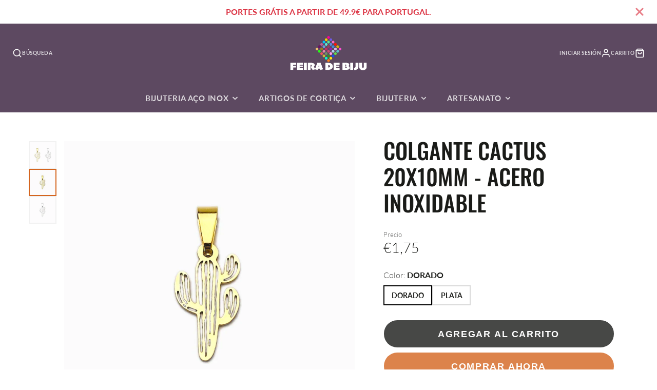

--- FILE ---
content_type: text/html; charset=utf-8
request_url: https://feiradebiju.com/es-es/cart
body_size: 35300
content:
<!doctype html>
<html class="no-js" lang="es">
  <head>
    <meta charset="utf-8">
    <meta http-equiv="X-UA-Compatible" content="IE=edge">
    <meta name="viewport" content="width=device-width,initial-scale=1">
    <meta name="theme-color" content="">
    <link rel="canonical" href="https://feiradebiju.com/es-es/cart">
    <link rel="preconnect" href="https://cdn.shopify.com" crossorigin><link rel="icon" type="image/png" href="//feiradebiju.com/cdn/shop/files/Logo_Feira_de_Biju_ORIGINAL_600x600_NOVO_51f762bd-1a34-42a4-b81f-f3d56a735e23_32x32.jpg?v=1660994352"><link rel="preconnect" href="https://fonts.shopifycdn.com" crossorigin><title>Tu carrito</title>
    
    

    

<meta property="og:site_name" content="Feira de Biju">
<meta property="og:url" content="https://feiradebiju.com/es-es/cart">
<meta property="og:title" content="Tu carrito">
<meta property="og:type" content="website">
<meta property="og:description" content="Tu tienda online de joyería y moda que ofrece una gran variedad de productos seleccionados en Portugal. Collares, pendientes, pulseras, artículos de corcho, materiales para manualidades, packaging, complementos, etc."><meta property="og:image" content="http://feiradebiju.com/cdn/shop/files/ANEL_1.jpg?v=1663574286">
  <meta property="og:image:secure_url" content="https://feiradebiju.com/cdn/shop/files/ANEL_1.jpg?v=1663574286">
  <meta property="og:image:width" content="1200">
  <meta property="og:image:height" content="628"><meta name="twitter:card" content="summary_large_image">
<meta name="twitter:title" content="Tu carrito">
<meta name="twitter:description" content="Tu tienda online de joyería y moda que ofrece una gran variedad de productos seleccionados en Portugal. Collares, pendientes, pulseras, artículos de corcho, materiales para manualidades, packaging, complementos, etc.">

    <script src="//feiradebiju.com/cdn/shop/t/39/assets/core.js?v=161069597237085396281767389005" defer="defer"></script>
    <script>window.performance && window.performance.mark && window.performance.mark('shopify.content_for_header.start');</script><meta name="google-site-verification" content="CGBZV6-l4yt_73KSlyoo5_uzLhamc83sknY_pSccpzs">
<meta name="facebook-domain-verification" content="z4xxzn7ghcgjwxdxas2fzgp7g7jmar">
<meta name="facebook-domain-verification" content="jhgi47x98wfuv2t20eguy2twq8tnt9">
<meta id="shopify-digital-wallet" name="shopify-digital-wallet" content="/53862924467/digital_wallets/dialog">
<meta name="shopify-checkout-api-token" content="3c9f2992552540e1f81cd6c1c7d6c6ba">
<meta id="in-context-paypal-metadata" data-shop-id="53862924467" data-venmo-supported="false" data-environment="production" data-locale="es_ES" data-paypal-v4="true" data-currency="EUR">
<link rel="alternate" hreflang="x-default" href="https://feiradebiju.com/cart">
<link rel="alternate" hreflang="pt" href="https://feiradebiju.com/cart">
<link rel="alternate" hreflang="es" href="https://feiradebiju.com/es/cart">
<link rel="alternate" hreflang="en" href="https://feiradebiju.com/en/cart">
<link rel="alternate" hreflang="pt-DE" href="https://feiradebiju.com/pt-de/cart">
<link rel="alternate" hreflang="en-BE" href="https://feiradebiju.com/en-be/cart">
<link rel="alternate" hreflang="pt-BE" href="https://feiradebiju.com/pt-be/cart">
<link rel="alternate" hreflang="es-ES" href="https://feiradebiju.com/es-es/cart">
<link rel="alternate" hreflang="en-ES" href="https://feiradebiju.com/en-es/cart">
<link rel="alternate" hreflang="pt-ES" href="https://feiradebiju.com/pt-es/cart">
<link rel="alternate" hreflang="en-US" href="https://feiradebiju.com/en-us/cart">
<link rel="alternate" hreflang="es-US" href="https://feiradebiju.com/es-us/cart">
<link rel="alternate" hreflang="pt-FR" href="https://feiradebiju.com/pt-fr/cart">
<link rel="alternate" hreflang="pt-NL" href="https://feiradebiju.com/pt-nl/cart">
<link rel="alternate" hreflang="en-GB" href="https://feiradebiju.com/en-gb/cart">
<script async="async" src="/checkouts/internal/preloads.js?locale=es-ES"></script>
<script id="apple-pay-shop-capabilities" type="application/json">{"shopId":53862924467,"countryCode":"PT","currencyCode":"EUR","merchantCapabilities":["supports3DS"],"merchantId":"gid:\/\/shopify\/Shop\/53862924467","merchantName":"Feira de Biju","requiredBillingContactFields":["postalAddress","email","phone"],"requiredShippingContactFields":["postalAddress","email","phone"],"shippingType":"shipping","supportedNetworks":["visa","maestro","masterCard","amex"],"total":{"type":"pending","label":"Feira de Biju","amount":"1.00"},"shopifyPaymentsEnabled":true,"supportsSubscriptions":true}</script>
<script id="shopify-features" type="application/json">{"accessToken":"3c9f2992552540e1f81cd6c1c7d6c6ba","betas":["rich-media-storefront-analytics"],"domain":"feiradebiju.com","predictiveSearch":true,"shopId":53862924467,"locale":"es"}</script>
<script>var Shopify = Shopify || {};
Shopify.shop = "feira-de-biju.myshopify.com";
Shopify.locale = "es";
Shopify.currency = {"active":"EUR","rate":"1.0"};
Shopify.country = "ES";
Shopify.theme = {"name":"12Y30 2 COLUNAS Ñ CAROUSEL. collection-list.liquid","id":191252791637,"schema_name":"Galleria","schema_version":"4.0.1","theme_store_id":851,"role":"main"};
Shopify.theme.handle = "null";
Shopify.theme.style = {"id":null,"handle":null};
Shopify.cdnHost = "feiradebiju.com/cdn";
Shopify.routes = Shopify.routes || {};
Shopify.routes.root = "/es-es/";</script>
<script type="module">!function(o){(o.Shopify=o.Shopify||{}).modules=!0}(window);</script>
<script>!function(o){function n(){var o=[];function n(){o.push(Array.prototype.slice.apply(arguments))}return n.q=o,n}var t=o.Shopify=o.Shopify||{};t.loadFeatures=n(),t.autoloadFeatures=n()}(window);</script>
<script id="shop-js-analytics" type="application/json">{"pageType":"cart"}</script>
<script defer="defer" async type="module" src="//feiradebiju.com/cdn/shopifycloud/shop-js/modules/v2/client.init-shop-cart-sync_-aut3ZVe.es.esm.js"></script>
<script defer="defer" async type="module" src="//feiradebiju.com/cdn/shopifycloud/shop-js/modules/v2/chunk.common_jR-HGkUL.esm.js"></script>
<script type="module">
  await import("//feiradebiju.com/cdn/shopifycloud/shop-js/modules/v2/client.init-shop-cart-sync_-aut3ZVe.es.esm.js");
await import("//feiradebiju.com/cdn/shopifycloud/shop-js/modules/v2/chunk.common_jR-HGkUL.esm.js");

  window.Shopify.SignInWithShop?.initShopCartSync?.({"fedCMEnabled":true,"windoidEnabled":true});

</script>
<script>(function() {
  var isLoaded = false;
  function asyncLoad() {
    if (isLoaded) return;
    isLoaded = true;
    var urls = ["https:\/\/feiradebiju.com\/apps\/giraffly-trust\/trust-worker-faada9102482d7696c0528cb04eacdc96799781f.js?v=20220102074710\u0026shop=feira-de-biju.myshopify.com"];
    for (var i = 0; i < urls.length; i++) {
      var s = document.createElement('script');
      s.type = 'text/javascript';
      s.async = true;
      s.src = urls[i];
      var x = document.getElementsByTagName('script')[0];
      x.parentNode.insertBefore(s, x);
    }
  };
  if(window.attachEvent) {
    window.attachEvent('onload', asyncLoad);
  } else {
    window.addEventListener('load', asyncLoad, false);
  }
})();</script>
<script id="__st">var __st={"a":53862924467,"offset":0,"reqid":"72924e2e-c4ba-4aa6-a1e8-41dbf3d39af9-1768960333","pageurl":"feiradebiju.com\/es-es\/cart","u":"04a33c3baafa","p":"cart"};</script>
<script>window.ShopifyPaypalV4VisibilityTracking = true;</script>
<script id="captcha-bootstrap">!function(){'use strict';const t='contact',e='account',n='new_comment',o=[[t,t],['blogs',n],['comments',n],[t,'customer']],c=[[e,'customer_login'],[e,'guest_login'],[e,'recover_customer_password'],[e,'create_customer']],r=t=>t.map((([t,e])=>`form[action*='/${t}']:not([data-nocaptcha='true']) input[name='form_type'][value='${e}']`)).join(','),a=t=>()=>t?[...document.querySelectorAll(t)].map((t=>t.form)):[];function s(){const t=[...o],e=r(t);return a(e)}const i='password',u='form_key',d=['recaptcha-v3-token','g-recaptcha-response','h-captcha-response',i],f=()=>{try{return window.sessionStorage}catch{return}},m='__shopify_v',_=t=>t.elements[u];function p(t,e,n=!1){try{const o=window.sessionStorage,c=JSON.parse(o.getItem(e)),{data:r}=function(t){const{data:e,action:n}=t;return t[m]||n?{data:e,action:n}:{data:t,action:n}}(c);for(const[e,n]of Object.entries(r))t.elements[e]&&(t.elements[e].value=n);n&&o.removeItem(e)}catch(o){console.error('form repopulation failed',{error:o})}}const l='form_type',E='cptcha';function T(t){t.dataset[E]=!0}const w=window,h=w.document,L='Shopify',v='ce_forms',y='captcha';let A=!1;((t,e)=>{const n=(g='f06e6c50-85a8-45c8-87d0-21a2b65856fe',I='https://cdn.shopify.com/shopifycloud/storefront-forms-hcaptcha/ce_storefront_forms_captcha_hcaptcha.v1.5.2.iife.js',D={infoText:'Protegido por hCaptcha',privacyText:'Privacidad',termsText:'Términos'},(t,e,n)=>{const o=w[L][v],c=o.bindForm;if(c)return c(t,g,e,D).then(n);var r;o.q.push([[t,g,e,D],n]),r=I,A||(h.body.append(Object.assign(h.createElement('script'),{id:'captcha-provider',async:!0,src:r})),A=!0)});var g,I,D;w[L]=w[L]||{},w[L][v]=w[L][v]||{},w[L][v].q=[],w[L][y]=w[L][y]||{},w[L][y].protect=function(t,e){n(t,void 0,e),T(t)},Object.freeze(w[L][y]),function(t,e,n,w,h,L){const[v,y,A,g]=function(t,e,n){const i=e?o:[],u=t?c:[],d=[...i,...u],f=r(d),m=r(i),_=r(d.filter((([t,e])=>n.includes(e))));return[a(f),a(m),a(_),s()]}(w,h,L),I=t=>{const e=t.target;return e instanceof HTMLFormElement?e:e&&e.form},D=t=>v().includes(t);t.addEventListener('submit',(t=>{const e=I(t);if(!e)return;const n=D(e)&&!e.dataset.hcaptchaBound&&!e.dataset.recaptchaBound,o=_(e),c=g().includes(e)&&(!o||!o.value);(n||c)&&t.preventDefault(),c&&!n&&(function(t){try{if(!f())return;!function(t){const e=f();if(!e)return;const n=_(t);if(!n)return;const o=n.value;o&&e.removeItem(o)}(t);const e=Array.from(Array(32),(()=>Math.random().toString(36)[2])).join('');!function(t,e){_(t)||t.append(Object.assign(document.createElement('input'),{type:'hidden',name:u})),t.elements[u].value=e}(t,e),function(t,e){const n=f();if(!n)return;const o=[...t.querySelectorAll(`input[type='${i}']`)].map((({name:t})=>t)),c=[...d,...o],r={};for(const[a,s]of new FormData(t).entries())c.includes(a)||(r[a]=s);n.setItem(e,JSON.stringify({[m]:1,action:t.action,data:r}))}(t,e)}catch(e){console.error('failed to persist form',e)}}(e),e.submit())}));const S=(t,e)=>{t&&!t.dataset[E]&&(n(t,e.some((e=>e===t))),T(t))};for(const o of['focusin','change'])t.addEventListener(o,(t=>{const e=I(t);D(e)&&S(e,y())}));const B=e.get('form_key'),M=e.get(l),P=B&&M;t.addEventListener('DOMContentLoaded',(()=>{const t=y();if(P)for(const e of t)e.elements[l].value===M&&p(e,B);[...new Set([...A(),...v().filter((t=>'true'===t.dataset.shopifyCaptcha))])].forEach((e=>S(e,t)))}))}(h,new URLSearchParams(w.location.search),n,t,e,['guest_login'])})(!0,!0)}();</script>
<script integrity="sha256-4kQ18oKyAcykRKYeNunJcIwy7WH5gtpwJnB7kiuLZ1E=" data-source-attribution="shopify.loadfeatures" defer="defer" src="//feiradebiju.com/cdn/shopifycloud/storefront/assets/storefront/load_feature-a0a9edcb.js" crossorigin="anonymous"></script>
<script data-source-attribution="shopify.dynamic_checkout.dynamic.init">var Shopify=Shopify||{};Shopify.PaymentButton=Shopify.PaymentButton||{isStorefrontPortableWallets:!0,init:function(){window.Shopify.PaymentButton.init=function(){};var t=document.createElement("script");t.src="https://feiradebiju.com/cdn/shopifycloud/portable-wallets/latest/portable-wallets.es.js",t.type="module",document.head.appendChild(t)}};
</script>
<script data-source-attribution="shopify.dynamic_checkout.buyer_consent">
  function portableWalletsHideBuyerConsent(e){var t=document.getElementById("shopify-buyer-consent"),n=document.getElementById("shopify-subscription-policy-button");t&&n&&(t.classList.add("hidden"),t.setAttribute("aria-hidden","true"),n.removeEventListener("click",e))}function portableWalletsShowBuyerConsent(e){var t=document.getElementById("shopify-buyer-consent"),n=document.getElementById("shopify-subscription-policy-button");t&&n&&(t.classList.remove("hidden"),t.removeAttribute("aria-hidden"),n.addEventListener("click",e))}window.Shopify?.PaymentButton&&(window.Shopify.PaymentButton.hideBuyerConsent=portableWalletsHideBuyerConsent,window.Shopify.PaymentButton.showBuyerConsent=portableWalletsShowBuyerConsent);
</script>
<script data-source-attribution="shopify.dynamic_checkout.cart.bootstrap">document.addEventListener("DOMContentLoaded",(function(){function t(){return document.querySelector("shopify-accelerated-checkout-cart, shopify-accelerated-checkout")}if(t())Shopify.PaymentButton.init();else{new MutationObserver((function(e,n){t()&&(Shopify.PaymentButton.init(),n.disconnect())})).observe(document.body,{childList:!0,subtree:!0})}}));
</script>
<script id='scb4127' type='text/javascript' async='' src='https://feiradebiju.com/cdn/shopifycloud/privacy-banner/storefront-banner.js'></script><link id="shopify-accelerated-checkout-styles" rel="stylesheet" media="screen" href="https://feiradebiju.com/cdn/shopifycloud/portable-wallets/latest/accelerated-checkout-backwards-compat.css" crossorigin="anonymous">
<style id="shopify-accelerated-checkout-cart">
        #shopify-buyer-consent {
  margin-top: 1em;
  display: inline-block;
  width: 100%;
}

#shopify-buyer-consent.hidden {
  display: none;
}

#shopify-subscription-policy-button {
  background: none;
  border: none;
  padding: 0;
  text-decoration: underline;
  font-size: inherit;
  cursor: pointer;
}

#shopify-subscription-policy-button::before {
  box-shadow: none;
}

      </style>

<script>window.performance && window.performance.mark && window.performance.mark('shopify.content_for_header.end');</script>

    

  <style data-shopify>
    @font-face {
  font-family: Lato;
  font-weight: 300;
  font-style: normal;
  font-display: swap;
  src: url("//feiradebiju.com/cdn/fonts/lato/lato_n3.a7080ececf6191f1dd5b0cb021691ca9b855c876.woff2") format("woff2"),
       url("//feiradebiju.com/cdn/fonts/lato/lato_n3.61e34b2ff7341f66543eb08e8c47eef9e1cde558.woff") format("woff");
}

    @font-face {
  font-family: Lato;
  font-weight: 700;
  font-style: normal;
  font-display: swap;
  src: url("//feiradebiju.com/cdn/fonts/lato/lato_n7.900f219bc7337bc57a7a2151983f0a4a4d9d5dcf.woff2") format("woff2"),
       url("//feiradebiju.com/cdn/fonts/lato/lato_n7.a55c60751adcc35be7c4f8a0313f9698598612ee.woff") format("woff");
}

    @font-face {
  font-family: Lato;
  font-weight: 300;
  font-style: italic;
  font-display: swap;
  src: url("//feiradebiju.com/cdn/fonts/lato/lato_i3.d6f478a3beb94baebd09d08550010692d0969f6e.woff2") format("woff2"),
       url("//feiradebiju.com/cdn/fonts/lato/lato_i3.881ba892942c15b0c0c25c0b311d6481b5311015.woff") format("woff");
}

    @font-face {
  font-family: Lato;
  font-weight: 700;
  font-style: italic;
  font-display: swap;
  src: url("//feiradebiju.com/cdn/fonts/lato/lato_i7.16ba75868b37083a879b8dd9f2be44e067dfbf92.woff2") format("woff2"),
       url("//feiradebiju.com/cdn/fonts/lato/lato_i7.4c07c2b3b7e64ab516aa2f2081d2bb0366b9dce8.woff") format("woff");
}

    @font-face {
  font-family: Oswald;
  font-weight: 500;
  font-style: normal;
  font-display: swap;
  src: url("//feiradebiju.com/cdn/fonts/oswald/oswald_n5.8ad4910bfdb43e150746ef7aa67f3553e3abe8e2.woff2") format("woff2"),
       url("//feiradebiju.com/cdn/fonts/oswald/oswald_n5.93ee52108163c48c91111cf33b0a57021467b66e.woff") format("woff");
}


    :root {
      --font-body-family: Lato, sans-serif;
      --font-body-style: normal;
      --font-body-weight: 300;
      --font-body-weight-bold: bold;

      --font-heading-family: Oswald, sans-serif;
      --font-heading-style: normal;
      --font-heading-weight: 500;

      --font-size-base: 16px;

      --line-height-base: 1.5;

    
      --headings-text-transfrom: uppercase;
    


      --color-text: 26, 27, 24;
      --color-background: 255, 255, 255;
      --color-alt-background: 245, 245, 245;
      --color-accent: 212, 101, 31;
      --color-accent-c: 255, 255, 255;
      --color-border: 234, 234, 234;
      --color-sale-price: 220, 53, 69;
      --color-star-rating: 246, 164, 41;
      --color-error: 220, 53, 69;
      --color-success: 25, 135, 84;
      --color-warning: 255, 193, 84;

      --spacer: 1rem;
      --color-link: 212, 101, 31;

    
    }
  </style>

    <link href="//feiradebiju.com/cdn/shop/t/39/assets/core.css?v=163096320256330024241767389005" rel="stylesheet" type="text/css" media="all" />
    <link href="//feiradebiju.com/cdn/shop/t/39/assets/button.css?v=23742799725038280331767389005" rel="stylesheet" type="text/css" media="all" />
    <link href="//feiradebiju.com/cdn/shop/t/39/assets/grid.css?v=5270435188057093651767389005" rel="stylesheet" type="text/css" media="all" />
    <link href="//feiradebiju.com/cdn/shop/t/39/assets/media.css?v=165467441814921808031767389005" rel="stylesheet" type="text/css" media="all" />
    <link href="//feiradebiju.com/cdn/shop/t/39/assets/hero.css?v=90710490762018649331767389005" rel="stylesheet" type="text/css" media="all" />
    <link href="//feiradebiju.com/cdn/shop/t/39/assets/price.css?v=31753938813150957691767389005" rel="stylesheet" type="text/css" media="all" />

    <link rel="stylesheet" href="//feiradebiju.com/cdn/shop/t/39/assets/spinner.css?v=125212288647693193331767389005" media="print" onload="this.media='all'">
    <noscript><link href="//feiradebiju.com/cdn/shop/t/39/assets/spinner.css?v=125212288647693193331767389005" rel="stylesheet" type="text/css" media="all" /></noscript>
    
      <link rel="stylesheet" href="//feiradebiju.com/cdn/shop/t/39/assets/animation-section-reveal.css?v=32483217327666344871767389005" media="print" onload="this.media='all'">
    
<link rel="preload" as="font" href="//feiradebiju.com/cdn/fonts/lato/lato_n3.a7080ececf6191f1dd5b0cb021691ca9b855c876.woff2" type="font/woff2" crossorigin><link rel="preload" as="font" href="//feiradebiju.com/cdn/fonts/oswald/oswald_n5.8ad4910bfdb43e150746ef7aa67f3553e3abe8e2.woff2" type="font/woff2" crossorigin><script>document.documentElement.className = document.documentElement.className.replace('no-js', 'js');</script>
  <link href="https://monorail-edge.shopifysvc.com" rel="dns-prefetch">
<script>(function(){if ("sendBeacon" in navigator && "performance" in window) {try {var session_token_from_headers = performance.getEntriesByType('navigation')[0].serverTiming.find(x => x.name == '_s').description;} catch {var session_token_from_headers = undefined;}var session_cookie_matches = document.cookie.match(/_shopify_s=([^;]*)/);var session_token_from_cookie = session_cookie_matches && session_cookie_matches.length === 2 ? session_cookie_matches[1] : "";var session_token = session_token_from_headers || session_token_from_cookie || "";function handle_abandonment_event(e) {var entries = performance.getEntries().filter(function(entry) {return /monorail-edge.shopifysvc.com/.test(entry.name);});if (!window.abandonment_tracked && entries.length === 0) {window.abandonment_tracked = true;var currentMs = Date.now();var navigation_start = performance.timing.navigationStart;var payload = {shop_id: 53862924467,url: window.location.href,navigation_start,duration: currentMs - navigation_start,session_token,page_type: "cart"};window.navigator.sendBeacon("https://monorail-edge.shopifysvc.com/v1/produce", JSON.stringify({schema_id: "online_store_buyer_site_abandonment/1.1",payload: payload,metadata: {event_created_at_ms: currentMs,event_sent_at_ms: currentMs}}));}}window.addEventListener('pagehide', handle_abandonment_event);}}());</script>
<script id="web-pixels-manager-setup">(function e(e,d,r,n,o){if(void 0===o&&(o={}),!Boolean(null===(a=null===(i=window.Shopify)||void 0===i?void 0:i.analytics)||void 0===a?void 0:a.replayQueue)){var i,a;window.Shopify=window.Shopify||{};var t=window.Shopify;t.analytics=t.analytics||{};var s=t.analytics;s.replayQueue=[],s.publish=function(e,d,r){return s.replayQueue.push([e,d,r]),!0};try{self.performance.mark("wpm:start")}catch(e){}var l=function(){var e={modern:/Edge?\/(1{2}[4-9]|1[2-9]\d|[2-9]\d{2}|\d{4,})\.\d+(\.\d+|)|Firefox\/(1{2}[4-9]|1[2-9]\d|[2-9]\d{2}|\d{4,})\.\d+(\.\d+|)|Chrom(ium|e)\/(9{2}|\d{3,})\.\d+(\.\d+|)|(Maci|X1{2}).+ Version\/(15\.\d+|(1[6-9]|[2-9]\d|\d{3,})\.\d+)([,.]\d+|)( \(\w+\)|)( Mobile\/\w+|) Safari\/|Chrome.+OPR\/(9{2}|\d{3,})\.\d+\.\d+|(CPU[ +]OS|iPhone[ +]OS|CPU[ +]iPhone|CPU IPhone OS|CPU iPad OS)[ +]+(15[._]\d+|(1[6-9]|[2-9]\d|\d{3,})[._]\d+)([._]\d+|)|Android:?[ /-](13[3-9]|1[4-9]\d|[2-9]\d{2}|\d{4,})(\.\d+|)(\.\d+|)|Android.+Firefox\/(13[5-9]|1[4-9]\d|[2-9]\d{2}|\d{4,})\.\d+(\.\d+|)|Android.+Chrom(ium|e)\/(13[3-9]|1[4-9]\d|[2-9]\d{2}|\d{4,})\.\d+(\.\d+|)|SamsungBrowser\/([2-9]\d|\d{3,})\.\d+/,legacy:/Edge?\/(1[6-9]|[2-9]\d|\d{3,})\.\d+(\.\d+|)|Firefox\/(5[4-9]|[6-9]\d|\d{3,})\.\d+(\.\d+|)|Chrom(ium|e)\/(5[1-9]|[6-9]\d|\d{3,})\.\d+(\.\d+|)([\d.]+$|.*Safari\/(?![\d.]+ Edge\/[\d.]+$))|(Maci|X1{2}).+ Version\/(10\.\d+|(1[1-9]|[2-9]\d|\d{3,})\.\d+)([,.]\d+|)( \(\w+\)|)( Mobile\/\w+|) Safari\/|Chrome.+OPR\/(3[89]|[4-9]\d|\d{3,})\.\d+\.\d+|(CPU[ +]OS|iPhone[ +]OS|CPU[ +]iPhone|CPU IPhone OS|CPU iPad OS)[ +]+(10[._]\d+|(1[1-9]|[2-9]\d|\d{3,})[._]\d+)([._]\d+|)|Android:?[ /-](13[3-9]|1[4-9]\d|[2-9]\d{2}|\d{4,})(\.\d+|)(\.\d+|)|Mobile Safari.+OPR\/([89]\d|\d{3,})\.\d+\.\d+|Android.+Firefox\/(13[5-9]|1[4-9]\d|[2-9]\d{2}|\d{4,})\.\d+(\.\d+|)|Android.+Chrom(ium|e)\/(13[3-9]|1[4-9]\d|[2-9]\d{2}|\d{4,})\.\d+(\.\d+|)|Android.+(UC? ?Browser|UCWEB|U3)[ /]?(15\.([5-9]|\d{2,})|(1[6-9]|[2-9]\d|\d{3,})\.\d+)\.\d+|SamsungBrowser\/(5\.\d+|([6-9]|\d{2,})\.\d+)|Android.+MQ{2}Browser\/(14(\.(9|\d{2,})|)|(1[5-9]|[2-9]\d|\d{3,})(\.\d+|))(\.\d+|)|K[Aa][Ii]OS\/(3\.\d+|([4-9]|\d{2,})\.\d+)(\.\d+|)/},d=e.modern,r=e.legacy,n=navigator.userAgent;return n.match(d)?"modern":n.match(r)?"legacy":"unknown"}(),u="modern"===l?"modern":"legacy",c=(null!=n?n:{modern:"",legacy:""})[u],f=function(e){return[e.baseUrl,"/wpm","/b",e.hashVersion,"modern"===e.buildTarget?"m":"l",".js"].join("")}({baseUrl:d,hashVersion:r,buildTarget:u}),m=function(e){var d=e.version,r=e.bundleTarget,n=e.surface,o=e.pageUrl,i=e.monorailEndpoint;return{emit:function(e){var a=e.status,t=e.errorMsg,s=(new Date).getTime(),l=JSON.stringify({metadata:{event_sent_at_ms:s},events:[{schema_id:"web_pixels_manager_load/3.1",payload:{version:d,bundle_target:r,page_url:o,status:a,surface:n,error_msg:t},metadata:{event_created_at_ms:s}}]});if(!i)return console&&console.warn&&console.warn("[Web Pixels Manager] No Monorail endpoint provided, skipping logging."),!1;try{return self.navigator.sendBeacon.bind(self.navigator)(i,l)}catch(e){}var u=new XMLHttpRequest;try{return u.open("POST",i,!0),u.setRequestHeader("Content-Type","text/plain"),u.send(l),!0}catch(e){return console&&console.warn&&console.warn("[Web Pixels Manager] Got an unhandled error while logging to Monorail."),!1}}}}({version:r,bundleTarget:l,surface:e.surface,pageUrl:self.location.href,monorailEndpoint:e.monorailEndpoint});try{o.browserTarget=l,function(e){var d=e.src,r=e.async,n=void 0===r||r,o=e.onload,i=e.onerror,a=e.sri,t=e.scriptDataAttributes,s=void 0===t?{}:t,l=document.createElement("script"),u=document.querySelector("head"),c=document.querySelector("body");if(l.async=n,l.src=d,a&&(l.integrity=a,l.crossOrigin="anonymous"),s)for(var f in s)if(Object.prototype.hasOwnProperty.call(s,f))try{l.dataset[f]=s[f]}catch(e){}if(o&&l.addEventListener("load",o),i&&l.addEventListener("error",i),u)u.appendChild(l);else{if(!c)throw new Error("Did not find a head or body element to append the script");c.appendChild(l)}}({src:f,async:!0,onload:function(){if(!function(){var e,d;return Boolean(null===(d=null===(e=window.Shopify)||void 0===e?void 0:e.analytics)||void 0===d?void 0:d.initialized)}()){var d=window.webPixelsManager.init(e)||void 0;if(d){var r=window.Shopify.analytics;r.replayQueue.forEach((function(e){var r=e[0],n=e[1],o=e[2];d.publishCustomEvent(r,n,o)})),r.replayQueue=[],r.publish=d.publishCustomEvent,r.visitor=d.visitor,r.initialized=!0}}},onerror:function(){return m.emit({status:"failed",errorMsg:"".concat(f," has failed to load")})},sri:function(e){var d=/^sha384-[A-Za-z0-9+/=]+$/;return"string"==typeof e&&d.test(e)}(c)?c:"",scriptDataAttributes:o}),m.emit({status:"loading"})}catch(e){m.emit({status:"failed",errorMsg:(null==e?void 0:e.message)||"Unknown error"})}}})({shopId: 53862924467,storefrontBaseUrl: "https://feiradebiju.com",extensionsBaseUrl: "https://extensions.shopifycdn.com/cdn/shopifycloud/web-pixels-manager",monorailEndpoint: "https://monorail-edge.shopifysvc.com/unstable/produce_batch",surface: "storefront-renderer",enabledBetaFlags: ["2dca8a86"],webPixelsConfigList: [{"id":"943620437","configuration":"{\"config\":\"{\\\"pixel_id\\\":\\\"G-5WRDDGHXC6\\\",\\\"target_country\\\":\\\"PT\\\",\\\"gtag_events\\\":[{\\\"type\\\":\\\"begin_checkout\\\",\\\"action_label\\\":[\\\"G-5WRDDGHXC6\\\",\\\"AW-382065231\\\/hX8KCJDu3IkCEM-0l7YB\\\"]},{\\\"type\\\":\\\"search\\\",\\\"action_label\\\":[\\\"G-5WRDDGHXC6\\\",\\\"AW-382065231\\\/YohTCNTw3IkCEM-0l7YB\\\"]},{\\\"type\\\":\\\"view_item\\\",\\\"action_label\\\":[\\\"G-5WRDDGHXC6\\\",\\\"AW-382065231\\\/GvlBCIru3IkCEM-0l7YB\\\",\\\"MC-CSSXDCKVP6\\\"]},{\\\"type\\\":\\\"purchase\\\",\\\"action_label\\\":[\\\"G-5WRDDGHXC6\\\",\\\"AW-382065231\\\/KvOBCIfu3IkCEM-0l7YB\\\",\\\"MC-CSSXDCKVP6\\\"]},{\\\"type\\\":\\\"page_view\\\",\\\"action_label\\\":[\\\"G-5WRDDGHXC6\\\",\\\"AW-382065231\\\/xlvXCITu3IkCEM-0l7YB\\\",\\\"MC-CSSXDCKVP6\\\"]},{\\\"type\\\":\\\"add_payment_info\\\",\\\"action_label\\\":[\\\"G-5WRDDGHXC6\\\",\\\"AW-382065231\\\/8wkqCNfw3IkCEM-0l7YB\\\"]},{\\\"type\\\":\\\"add_to_cart\\\",\\\"action_label\\\":[\\\"G-5WRDDGHXC6\\\",\\\"AW-382065231\\\/k1YvCI3u3IkCEM-0l7YB\\\"]}],\\\"enable_monitoring_mode\\\":false}\"}","eventPayloadVersion":"v1","runtimeContext":"OPEN","scriptVersion":"b2a88bafab3e21179ed38636efcd8a93","type":"APP","apiClientId":1780363,"privacyPurposes":[],"dataSharingAdjustments":{"protectedCustomerApprovalScopes":["read_customer_address","read_customer_email","read_customer_name","read_customer_personal_data","read_customer_phone"]}},{"id":"805273941","configuration":"{\"pixelCode\":\"C73NSGRVT76BB263D3Q0\"}","eventPayloadVersion":"v1","runtimeContext":"STRICT","scriptVersion":"22e92c2ad45662f435e4801458fb78cc","type":"APP","apiClientId":4383523,"privacyPurposes":["ANALYTICS","MARKETING","SALE_OF_DATA"],"dataSharingAdjustments":{"protectedCustomerApprovalScopes":["read_customer_address","read_customer_email","read_customer_name","read_customer_personal_data","read_customer_phone"]}},{"id":"156434773","configuration":"{\"tagID\":\"2613283755789\"}","eventPayloadVersion":"v1","runtimeContext":"STRICT","scriptVersion":"18031546ee651571ed29edbe71a3550b","type":"APP","apiClientId":3009811,"privacyPurposes":["ANALYTICS","MARKETING","SALE_OF_DATA"],"dataSharingAdjustments":{"protectedCustomerApprovalScopes":["read_customer_address","read_customer_email","read_customer_name","read_customer_personal_data","read_customer_phone"]}},{"id":"shopify-app-pixel","configuration":"{}","eventPayloadVersion":"v1","runtimeContext":"STRICT","scriptVersion":"0450","apiClientId":"shopify-pixel","type":"APP","privacyPurposes":["ANALYTICS","MARKETING"]},{"id":"shopify-custom-pixel","eventPayloadVersion":"v1","runtimeContext":"LAX","scriptVersion":"0450","apiClientId":"shopify-pixel","type":"CUSTOM","privacyPurposes":["ANALYTICS","MARKETING"]}],isMerchantRequest: false,initData: {"shop":{"name":"Feira de Biju","paymentSettings":{"currencyCode":"EUR"},"myshopifyDomain":"feira-de-biju.myshopify.com","countryCode":"PT","storefrontUrl":"https:\/\/feiradebiju.com\/es-es"},"customer":null,"cart":null,"checkout":null,"productVariants":[],"purchasingCompany":null},},"https://feiradebiju.com/cdn","fcfee988w5aeb613cpc8e4bc33m6693e112",{"modern":"","legacy":""},{"shopId":"53862924467","storefrontBaseUrl":"https:\/\/feiradebiju.com","extensionBaseUrl":"https:\/\/extensions.shopifycdn.com\/cdn\/shopifycloud\/web-pixels-manager","surface":"storefront-renderer","enabledBetaFlags":"[\"2dca8a86\"]","isMerchantRequest":"false","hashVersion":"fcfee988w5aeb613cpc8e4bc33m6693e112","publish":"custom","events":"[[\"page_viewed\",{}]]"});</script><script>
  window.ShopifyAnalytics = window.ShopifyAnalytics || {};
  window.ShopifyAnalytics.meta = window.ShopifyAnalytics.meta || {};
  window.ShopifyAnalytics.meta.currency = 'EUR';
  var meta = {"page":{"pageType":"cart","requestId":"72924e2e-c4ba-4aa6-a1e8-41dbf3d39af9-1768960333"}};
  for (var attr in meta) {
    window.ShopifyAnalytics.meta[attr] = meta[attr];
  }
</script>
<script class="analytics">
  (function () {
    var customDocumentWrite = function(content) {
      var jquery = null;

      if (window.jQuery) {
        jquery = window.jQuery;
      } else if (window.Checkout && window.Checkout.$) {
        jquery = window.Checkout.$;
      }

      if (jquery) {
        jquery('body').append(content);
      }
    };

    var hasLoggedConversion = function(token) {
      if (token) {
        return document.cookie.indexOf('loggedConversion=' + token) !== -1;
      }
      return false;
    }

    var setCookieIfConversion = function(token) {
      if (token) {
        var twoMonthsFromNow = new Date(Date.now());
        twoMonthsFromNow.setMonth(twoMonthsFromNow.getMonth() + 2);

        document.cookie = 'loggedConversion=' + token + '; expires=' + twoMonthsFromNow;
      }
    }

    var trekkie = window.ShopifyAnalytics.lib = window.trekkie = window.trekkie || [];
    if (trekkie.integrations) {
      return;
    }
    trekkie.methods = [
      'identify',
      'page',
      'ready',
      'track',
      'trackForm',
      'trackLink'
    ];
    trekkie.factory = function(method) {
      return function() {
        var args = Array.prototype.slice.call(arguments);
        args.unshift(method);
        trekkie.push(args);
        return trekkie;
      };
    };
    for (var i = 0; i < trekkie.methods.length; i++) {
      var key = trekkie.methods[i];
      trekkie[key] = trekkie.factory(key);
    }
    trekkie.load = function(config) {
      trekkie.config = config || {};
      trekkie.config.initialDocumentCookie = document.cookie;
      var first = document.getElementsByTagName('script')[0];
      var script = document.createElement('script');
      script.type = 'text/javascript';
      script.onerror = function(e) {
        var scriptFallback = document.createElement('script');
        scriptFallback.type = 'text/javascript';
        scriptFallback.onerror = function(error) {
                var Monorail = {
      produce: function produce(monorailDomain, schemaId, payload) {
        var currentMs = new Date().getTime();
        var event = {
          schema_id: schemaId,
          payload: payload,
          metadata: {
            event_created_at_ms: currentMs,
            event_sent_at_ms: currentMs
          }
        };
        return Monorail.sendRequest("https://" + monorailDomain + "/v1/produce", JSON.stringify(event));
      },
      sendRequest: function sendRequest(endpointUrl, payload) {
        // Try the sendBeacon API
        if (window && window.navigator && typeof window.navigator.sendBeacon === 'function' && typeof window.Blob === 'function' && !Monorail.isIos12()) {
          var blobData = new window.Blob([payload], {
            type: 'text/plain'
          });

          if (window.navigator.sendBeacon(endpointUrl, blobData)) {
            return true;
          } // sendBeacon was not successful

        } // XHR beacon

        var xhr = new XMLHttpRequest();

        try {
          xhr.open('POST', endpointUrl);
          xhr.setRequestHeader('Content-Type', 'text/plain');
          xhr.send(payload);
        } catch (e) {
          console.log(e);
        }

        return false;
      },
      isIos12: function isIos12() {
        return window.navigator.userAgent.lastIndexOf('iPhone; CPU iPhone OS 12_') !== -1 || window.navigator.userAgent.lastIndexOf('iPad; CPU OS 12_') !== -1;
      }
    };
    Monorail.produce('monorail-edge.shopifysvc.com',
      'trekkie_storefront_load_errors/1.1',
      {shop_id: 53862924467,
      theme_id: 191252791637,
      app_name: "storefront",
      context_url: window.location.href,
      source_url: "//feiradebiju.com/cdn/s/trekkie.storefront.cd680fe47e6c39ca5d5df5f0a32d569bc48c0f27.min.js"});

        };
        scriptFallback.async = true;
        scriptFallback.src = '//feiradebiju.com/cdn/s/trekkie.storefront.cd680fe47e6c39ca5d5df5f0a32d569bc48c0f27.min.js';
        first.parentNode.insertBefore(scriptFallback, first);
      };
      script.async = true;
      script.src = '//feiradebiju.com/cdn/s/trekkie.storefront.cd680fe47e6c39ca5d5df5f0a32d569bc48c0f27.min.js';
      first.parentNode.insertBefore(script, first);
    };
    trekkie.load(
      {"Trekkie":{"appName":"storefront","development":false,"defaultAttributes":{"shopId":53862924467,"isMerchantRequest":null,"themeId":191252791637,"themeCityHash":"17150324540512464709","contentLanguage":"es","currency":"EUR","eventMetadataId":"89554f98-4997-4d80-8af8-e0e0e9ecdb36"},"isServerSideCookieWritingEnabled":true,"monorailRegion":"shop_domain","enabledBetaFlags":["65f19447"]},"Session Attribution":{},"S2S":{"facebookCapiEnabled":false,"source":"trekkie-storefront-renderer","apiClientId":580111}}
    );

    var loaded = false;
    trekkie.ready(function() {
      if (loaded) return;
      loaded = true;

      window.ShopifyAnalytics.lib = window.trekkie;

      var originalDocumentWrite = document.write;
      document.write = customDocumentWrite;
      try { window.ShopifyAnalytics.merchantGoogleAnalytics.call(this); } catch(error) {};
      document.write = originalDocumentWrite;

      window.ShopifyAnalytics.lib.page(null,{"pageType":"cart","requestId":"72924e2e-c4ba-4aa6-a1e8-41dbf3d39af9-1768960333","shopifyEmitted":true});

      var match = window.location.pathname.match(/checkouts\/(.+)\/(thank_you|post_purchase)/)
      var token = match? match[1]: undefined;
      if (!hasLoggedConversion(token)) {
        setCookieIfConversion(token);
        
      }
    });


        var eventsListenerScript = document.createElement('script');
        eventsListenerScript.async = true;
        eventsListenerScript.src = "//feiradebiju.com/cdn/shopifycloud/storefront/assets/shop_events_listener-3da45d37.js";
        document.getElementsByTagName('head')[0].appendChild(eventsListenerScript);

})();</script>
  <script>
  if (!window.ga || (window.ga && typeof window.ga !== 'function')) {
    window.ga = function ga() {
      (window.ga.q = window.ga.q || []).push(arguments);
      if (window.Shopify && window.Shopify.analytics && typeof window.Shopify.analytics.publish === 'function') {
        window.Shopify.analytics.publish("ga_stub_called", {}, {sendTo: "google_osp_migration"});
      }
      console.error("Shopify's Google Analytics stub called with:", Array.from(arguments), "\nSee https://help.shopify.com/manual/promoting-marketing/pixels/pixel-migration#google for more information.");
    };
    if (window.Shopify && window.Shopify.analytics && typeof window.Shopify.analytics.publish === 'function') {
      window.Shopify.analytics.publish("ga_stub_initialized", {}, {sendTo: "google_osp_migration"});
    }
  }
</script>
<script
  defer
  src="https://feiradebiju.com/cdn/shopifycloud/perf-kit/shopify-perf-kit-3.0.4.min.js"
  data-application="storefront-renderer"
  data-shop-id="53862924467"
  data-render-region="gcp-us-east1"
  data-page-type="cart"
  data-theme-instance-id="191252791637"
  data-theme-name="Galleria"
  data-theme-version="4.0.1"
  data-monorail-region="shop_domain"
  data-resource-timing-sampling-rate="10"
  data-shs="true"
  data-shs-beacon="true"
  data-shs-export-with-fetch="true"
  data-shs-logs-sample-rate="1"
  data-shs-beacon-endpoint="https://feiradebiju.com/api/collect"
></script>
</head>

  <body class="preload">
    <svg xmlns="http://www.w3.org/2000/svg" hidden>
    <symbol id="svg-icon-search" viewBox="0 0 24 24" fill="none" stroke="currentColor" stroke-linecap="round" stroke-linejoin="round">
        <circle cx="11" cy="11" r="8"/><line x1="21" y1="21" x2="16.65" y2="16.65"/>
    </symbol>
    <symbol id="svg-icon-cart" viewBox="0 0 24 24" fill="none" stroke="currentColor" stroke-linecap="round" stroke-linejoin="round">
        <path d="M6 2L3 6v14a2 2 0 0 0 2 2h14a2 2 0 0 0 2-2V6l-3-4z"/><line x1="3" y1="6" x2="21" y2="6"/><path d="M16 10a4 4 0 0 1-8 0"/>
    </symbol>
    <symbol id="svg-icon-play-circle" viewBox="0 0 24 24" fill="none" stroke="currentColor" stroke-linecap="round" stroke-linejoin="round">
        <circle cx="12" cy="12" r="10"/><polygon points="10 8 16 12 10 16 10 8"/>
    </symbol>
    <symbol id="svg-icon-chevron-down" viewBox="0 0 24 24" fill="none" stroke="currentColor" stroke-linecap="round" stroke-linejoin="round">
        <polyline points="6 9 12 15 18 9"/>
    </symbol>
    <symbol id="svg-icon-chevron-right" viewBox="0 0 24 24" fill="none" stroke="currentColor" stroke-linecap="round" stroke-linejoin="round">
        <polyline points="9 18 15 12 9 6"/>
    </symbol>
    <symbol id="svg-icon-x" viewBox="0 0 24 24" fill="none" stroke="currentColor" stroke-linecap="round" stroke-linejoin="round">
        <line x1="18" y1="6" x2="6" y2="18"/><line x1="6" y1="6" x2="18" y2="18"/>
    </symbol>
    <symbol id="svg-icon-trash" viewBox="0 0 24 24" fill="none" stroke="currentColor" stroke-linecap="round" stroke-linejoin="round">
        <polyline points="3 6 5 6 21 6"/><path d="M19 6v14a2 2 0 0 1-2 2H7a2 2 0 0 1-2-2V6m3 0V4a2 2 0 0 1 2-2h4a2 2 0 0 1 2 2v2"/>
    </symbol>
    <symbol id="svg-icon-facebook" viewBox="0 0 18 18">
        <path fill="currentColor" d="M16.42.61c.27 0 .5.1.69.28.19.2.28.42.28.7v15.44c0 .27-.1.5-.28.69a.94.94 0 01-.7.28h-4.39v-6.7h2.25l.31-2.65h-2.56v-1.7c0-.4.1-.72.28-.93.18-.2.5-.32 1-.32h1.37V3.35c-.6-.06-1.27-.1-2.01-.1-1.01 0-1.83.3-2.45.9-.62.6-.93 1.44-.93 2.53v1.97H7.04v2.65h2.24V18H.98c-.28 0-.5-.1-.7-.28a.94.94 0 01-.28-.7V1.59c0-.27.1-.5.28-.69a.94.94 0 01.7-.28h15.44z"></path>
    </symbol>
    <symbol id="svg-icon-twitter" viewBox="0 0 512 512">
        <path d="M389.2 48h70.6L305.6 224.2 487 464H345L233.7 318.6 106.5 464H35.8L200.7 275.5 26.8 48H172.4L272.9 180.9 389.2 48zM364.4 421.8h39.1L151.1 88h-42L364.4 421.8z"/>
    </symbol>
    <symbol id="svg-icon-pinterest" viewBox="0 0 17 18">
        <path fill="currentColor" d="M8.48.58a8.42 8.42 0 015.9 2.45 8.42 8.42 0 011.33 10.08 8.28 8.28 0 01-7.23 4.16 8.5 8.5 0 01-2.37-.32c.42-.68.7-1.29.85-1.8l.59-2.29c.14.28.41.52.8.73.4.2.8.31 1.24.31.87 0 1.65-.25 2.34-.75a4.87 4.87 0 001.6-2.05 7.3 7.3 0 00.56-2.93c0-1.3-.5-2.41-1.49-3.36a5.27 5.27 0 00-3.8-1.43c-.93 0-1.8.16-2.58.48A5.23 5.23 0 002.85 8.6c0 .75.14 1.41.43 1.98.28.56.7.96 1.27 1.2.1.04.19.04.26 0 .07-.03.12-.1.15-.2l.18-.68c.05-.15.02-.3-.11-.45a2.35 2.35 0 01-.57-1.63A3.96 3.96 0 018.6 4.8c1.09 0 1.94.3 2.54.89.61.6.92 1.37.92 2.32 0 .8-.11 1.54-.33 2.21a3.97 3.97 0 01-.93 1.62c-.4.4-.87.6-1.4.6-.43 0-.78-.15-1.06-.47-.27-.32-.36-.7-.26-1.13a111.14 111.14 0 01.47-1.6l.18-.73c.06-.26.09-.47.09-.65 0-.36-.1-.66-.28-.89-.2-.23-.47-.35-.83-.35-.45 0-.83.2-1.13.62-.3.41-.46.93-.46 1.56a4.1 4.1 0 00.18 1.15l.06.15c-.6 2.58-.95 4.1-1.08 4.54-.12.55-.16 1.2-.13 1.94a8.4 8.4 0 01-5-7.65c0-2.3.81-4.28 2.44-5.9A8.04 8.04 0 018.48.57z">
    </symbol>
    <symbol id="svg-icon-instagram" viewBox="0 0 448 512">
        <path fill="currentColor" d="M224.1 141c-63.6 0-114.9 51.3-114.9 114.9s51.3 114.9 114.9 114.9S339 319.5 339 255.9 287.7 141 224.1 141zm0 189.6c-41.1 0-74.7-33.5-74.7-74.7s33.5-74.7 74.7-74.7 74.7 33.5 74.7 74.7-33.6 74.7-74.7 74.7zm146.4-194.3c0 14.9-12 26.8-26.8 26.8-14.9 0-26.8-12-26.8-26.8s12-26.8 26.8-26.8 26.8 12 26.8 26.8zm76.1 27.2c-1.7-35.9-9.9-67.7-36.2-93.9-26.2-26.2-58-34.4-93.9-36.2-37-2.1-147.9-2.1-184.9 0-35.8 1.7-67.6 9.9-93.9 36.1s-34.4 58-36.2 93.9c-2.1 37-2.1 147.9 0 184.9 1.7 35.9 9.9 67.7 36.2 93.9s58 34.4 93.9 36.2c37 2.1 147.9 2.1 184.9 0 35.9-1.7 67.7-9.9 93.9-36.2 26.2-26.2 34.4-58 36.2-93.9 2.1-37 2.1-147.8 0-184.8zM398.8 388c-7.8 19.6-22.9 34.7-42.6 42.6-29.5 11.7-99.5 9-132.1 9s-102.7 2.6-132.1-9c-19.6-7.8-34.7-22.9-42.6-42.6-11.7-29.5-9-99.5-9-132.1s-2.6-102.7 9-132.1c7.8-19.6 22.9-34.7 42.6-42.6 29.5-11.7 99.5-9 132.1-9s102.7-2.6 132.1 9c19.6 7.8 34.7 22.9 42.6 42.6 11.7 29.5 9 99.5 9 132.1s2.7 102.7-9 132.1z"/>
    </symbol>
    <symbol id="svg-icon-tiktok" viewBox="0 0 448 512">
        <path fill="currentColor" d="M448,209.91a210.06,210.06,0,0,1-122.77-39.25V349.38A162.55,162.55,0,1,1,185,188.31V278.2a74.62,74.62,0,1,0,52.23,71.18V0l88,0a121.18,121.18,0,0,0,1.86,22.17h0A122.18,122.18,0,0,0,381,102.39a121.43,121.43,0,0,0,67,20.14Z"/>
    </symbol>
    <symbol id="svg-icon-tumblr" viewBox="0 0 320 512">
        <path fill="currentColor" d="M309.8 480.3c-13.6 14.5-50 31.7-97.4 31.7-120.8 0-147-88.8-147-140.6v-144H17.9c-5.5 0-10-4.5-10-10v-68c0-7.2 4.5-13.6 11.3-16 62-21.8 81.5-76 84.3-117.1.8-11 6.5-16.3 16.1-16.3h70.9c5.5 0 10 4.5 10 10v115.2h83c5.5 0 10 4.4 10 9.9v81.7c0 5.5-4.5 10-10 10h-83.4V360c0 34.2 23.7 53.6 68 35.8 4.8-1.9 9-3.2 12.7-2.2 3.5.9 5.8 3.4 7.4 7.9l22 64.3c1.8 5 3.3 10.6-.4 14.5z"/>
    </symbol>
    <symbol id="svg-icon-snapchat" viewBox="0 0 512 512">
        <path fill="currentColor" d="M510.846 392.673c-5.211 12.157-27.239 21.089-67.36 27.318-2.064 2.786-3.775 14.686-6.507 23.956-1.625 5.566-5.623 8.869-12.128 8.869l-.297-.005c-9.395 0-19.203-4.323-38.852-4.323-26.521 0-35.662 6.043-56.254 20.588-21.832 15.438-42.771 28.764-74.027 27.399-31.646 2.334-58.025-16.908-72.871-27.404-20.714-14.643-29.828-20.582-56.241-20.582-18.864 0-30.736 4.72-38.852 4.72-8.073 0-11.213-4.922-12.422-9.04-2.703-9.189-4.404-21.263-6.523-24.13-20.679-3.209-67.31-11.344-68.498-32.15a10.627 10.627 0 0 1 8.877-11.069c69.583-11.455 100.924-82.901 102.227-85.934.074-.176.155-.344.237-.515 3.713-7.537 4.544-13.849 2.463-18.753-5.05-11.896-26.872-16.164-36.053-19.796-23.715-9.366-27.015-20.128-25.612-27.504 2.437-12.836 21.725-20.735 33.002-15.453 8.919 4.181 16.843 6.297 23.547 6.297 5.022 0 8.212-1.204 9.96-2.171-2.043-35.936-7.101-87.29 5.687-115.969C158.122 21.304 229.705 15.42 250.826 15.42c.944 0 9.141-.089 10.11-.089 52.148 0 102.254 26.78 126.723 81.643 12.777 28.65 7.749 79.792 5.695 116.009 1.582.872 4.357 1.942 8.599 2.139 6.397-.286 13.815-2.389 22.069-6.257 6.085-2.846 14.406-2.461 20.48.058l.029.01c9.476 3.385 15.439 10.215 15.589 17.87.184 9.747-8.522 18.165-25.878 25.018-2.118.835-4.694 1.655-7.434 2.525-9.797 3.106-24.6 7.805-28.616 17.271-2.079 4.904-1.256 11.211 2.46 18.748.087.168.166.342.239.515 1.301 3.03 32.615 74.46 102.23 85.934 6.427 1.058 11.163 7.877 7.725 15.859z"/>
    </symbol>
    <symbol id="svg-icon-youtube" viewBox="0 0 576 512">
        <path fill="currentColor" d="M549.655 124.083c-6.281-23.65-24.787-42.276-48.284-48.597C458.781 64 288 64 288 64S117.22 64 74.629 75.486c-23.497 6.322-42.003 24.947-48.284 48.597-11.412 42.867-11.412 132.305-11.412 132.305s0 89.438 11.412 132.305c6.281 23.65 24.787 41.5 48.284 47.821C117.22 448 288 448 288 448s170.78 0 213.371-11.486c23.497-6.321 42.003-24.171 48.284-47.821 11.412-42.867 11.412-132.305 11.412-132.305s0-89.438-11.412-132.305zm-317.51 213.508V175.185l142.739 81.205-142.739 81.201z"/>
    </symbol>
    <symbol id="svg-icon-vimeo" viewBox="0 0 448 512">
        <path fill="currentColor" d="M447.8 153.6c-2 43.6-32.4 103.3-91.4 179.1-60.9 79.2-112.4 118.8-154.6 118.8-26.1 0-48.2-24.1-66.3-72.3C100.3 250 85.3 174.3 56.2 174.3c-3.4 0-15.1 7.1-35.2 21.1L0 168.2c51.6-45.3 100.9-95.7 131.8-98.5 34.9-3.4 56.3 20.5 64.4 71.5 28.7 181.5 41.4 208.9 93.6 126.7 18.7-29.6 28.8-52.1 30.2-67.6 4.8-45.9-35.8-42.8-63.3-31 22-72.1 64.1-107.1 126.2-105.1 45.8 1.2 67.5 31.1 64.9 89.4z"/>
    </symbol>
    <symbol id="svg-icon-plus" viewBox="0 0 24 24" fill="none" stroke="currentColor" stroke-linecap="round" stroke-linejoin="round">
        <line x1="12" y1="5" x2="12" y2="19"/><line x1="5" y1="12" x2="19" y2="12"/>
    </symbol>
    <symbol id="svg-icon-minus" viewBox="0 0 24 24" fill="none" stroke="currentColor" stroke-linecap="round" stroke-linejoin="round">
        <line x1="5" y1="12" x2="19" y2="12"/>
    </symbol>
    <symbol id="svg-icon-alert" viewBox="0 0 24 24" fill="none" stroke="currentColor" stroke-linecap="round" stroke-linejoin="round">
        <circle cx="12" cy="12" r="10"/><line x1="12" y1="8" x2="12" y2="12"/><line x1="12" y1="16" x2="12.01" y2="16"/>
    </symbol>
    <symbol id="svg-icon-arrow-right" viewBox="0 0 24 24" fill="none" stroke="currentColor" stroke-linecap="round" stroke-linejoin="round">
        <line x1="5" y1="12" x2="19" y2="12"/><polyline points="12 5 19 12 12 19"/>
    </symbol>
    <symbol id="svg-icon-arrow-left" viewBox="0 0 24 24" fill="none" stroke="currentColor" stroke-linecap="round" stroke-linejoin="round">
        <line x1="19" y1="12" x2="5" y2="12"/><polyline points="12 19 5 12 12 5"/>
    </symbol>
    <symbol id="svg-icon-check" viewBox="0 0 24 24" fill="none" stroke="currentColor" stroke-linecap="round" stroke-linejoin="round">
        <polyline points="20 6 9 17 4 12"/>
    </symbol>
    <symbol id="svg-icon-star" viewBox="0 0 576 512">
        <path fill="currentColor" d="M259.3 17.8L194 150.2 47.9 171.5c-26.2 3.8-36.7 36.1-17.7 54.6l105.7 103-25 145.5c-4.5 26.3 23.2 46 46.4 33.7L288 439.6l130.7 68.7c23.2 12.2 50.9-7.4 46.4-33.7l-25-145.5 105.7-103c19-18.5 8.5-50.8-17.7-54.6L382 150.2 316.7 17.8c-11.7-23.6-45.6-23.9-57.4 0z"/>
    </symbol>
    <symbol id="svg-icon-half-star" viewBox="0 0 536 512">
        <path fill="currentColor" d="M508.55 171.51L362.18 150.2 296.77 17.81C290.89 5.98 279.42 0 267.95 0c-11.4 0-22.79 5.9-28.69 17.81l-65.43 132.38-146.38 21.29c-26.25 3.8-36.77 36.09-17.74 54.59l105.89 103-25.06 145.48C86.98 495.33 103.57 512 122.15 512c4.93 0 10-1.17 14.87-3.75l130.95-68.68 130.94 68.7c4.86 2.55 9.92 3.71 14.83 3.71 18.6 0 35.22-16.61 31.66-37.4l-25.03-145.49 105.91-102.98c19.04-18.5 8.52-50.8-17.73-54.6zm-121.74 123.2l-18.12 17.62 4.28 24.88 19.52 113.45-102.13-53.59-22.38-11.74.03-317.19 51.03 103.29 11.18 22.63 25.01 3.64 114.23 16.63-82.65 80.38z"/>
    </symbol>
    <symbol id="svg-icon-play" viewBox="0 0 448 512">
        <path fill="currentColor" d="M424.4 214.7L72.4 6.6C43.8-10.3 0 6.1 0 47.9V464c0 37.5 40.7 60.1 72.4 41.3l352-208c31.4-18.5 31.5-64.1 0-82.6z"/>
    </symbol>
    <symbol id="svg-icon-menu" viewBox="0 0 24 24" fill="none" stroke="currentColor" stroke-linecap="round" stroke-linejoin="round">
        <line x1="3" y1="12" x2="21" y2="12"/><line x1="3" y1="6" x2="21" y2="6"/><line x1="3" y1="18" x2="21" y2="18"/>
    </symbol>
    <symbol id="svg-icon-user" viewBox="0 0 24 24" fill="none" stroke="currentColor" stroke-linecap="round" stroke-linejoin="round">
        <path d="M20 21v-2a4 4 0 0 0-4-4H8a4 4 0 0 0-4 4v2"/><circle cx="12" cy="7" r="4"/>
    </symbol>
    <symbol id="svg-icon-package" viewBox="0 0 24 24" fill="none" stroke="currentColor" stroke-linecap="round" stroke-linejoin="round">
        <line x1="16.5" y1="9.4" x2="7.5" y2="4.21"/><path d="M21 16V8a2 2 0 0 0-1-1.73l-7-4a2 2 0 0 0-2 0l-7 4A2 2 0 0 0 3 8v8a2 2 0 0 0 1 1.73l7 4a2 2 0 0 0 2 0l7-4A2 2 0 0 0 21 16z"/><polyline points="3.27 6.96 12 12.01 20.73 6.96"/><line x1="12" y1="22.08" x2="12" y2="12"/>
    </symbol>
    <symbol id="svg-icon-zoom-in" viewBox="0 0 24 24" fill="none" stroke="currentColor" stroke-linecap="round" stroke-linejoin="round">
        <circle cx="11" cy="11" r="8"/><line x1="21" y1="21" x2="16.65" y2="16.65"/><line x1="11" y1="8" x2="11" y2="14"/><line x1="8" y1="11" x2="14" y2="11"/>
    </symbol>
    <symbol id="svg-icon-lock" viewBox="0 0 24 24" fill="none" stroke="currentColor" stroke-linecap="round" stroke-linejoin="round">
        <rect x="3" y="11" width="18" height="11" rx="2" ry="2"/><path d="M7 11V7a5 5 0 0 1 10 0v4"/>
    </symbol>
    <symbol id="svg-icon-tag" viewBox="0 0 24 24" fill="none" stroke="currentColor" stroke-linecap="round" stroke-linejoin="round">
        <path d="M20.59 13.41l-7.17 7.17a2 2 0 0 1-2.83 0L2 12V2h10l8.59 8.59a2 2 0 0 1 0 2.82z"/><line x1="7" y1="7" x2="7.01" y2="7"/>
    </symbol>
    <symbol id="svg-icon-cube" viewBox="0 0 512 512" fill="none" stroke="currentColor">
        <path fill="currentColor" d="M239.1 6.3l-208 78c-18.7 7-31.1 25-31.1 45v225.1c0 18.2 10.3 34.8 26.5 42.9l208 104c13.5 6.8 29.4 6.8 42.9 0l208-104c16.3-8.1 26.5-24.8 26.5-42.9V129.3c0-20-12.4-37.9-31.1-44.9l-208-78C262 2.2 250 2.2 239.1 6.3zM256 68.4l192 72v1.1l-192 78-192-78v-1.1l192-72zm32 356V275.5l160-65v133.9l-160 80z"/>
    </symbol>
</svg>
    <section id="shopify-section-main-newsletter-popup" class="shopify-section spaced-section spaced-section--full-width"><link href="//feiradebiju.com/cdn/shop/t/39/assets/form.css?v=132778644929168907011767389005" rel="stylesheet" type="text/css" media="all" />
<link href="//feiradebiju.com/cdn/shop/t/39/assets/newsletter.css?v=174991578611158047541767389005" rel="stylesheet" type="text/css" media="all" />











</section>
    
    <!-- BEGIN sections: header-group -->
<div id="shopify-section-sections--27710488772949__announcement-bar" class="shopify-section shopify-section-group-header-group shopify-section--announcement-bar-section"><link href="//feiradebiju.com/cdn/shop/t/39/assets/announcement-bar.css?v=91472243772476072161767389005" rel="stylesheet" type="text/css" media="all" />
<announcement-bar   
    dismissible hidden
    class="#announcement-bar"
    style="--announcement-bar-color-text: #dc3545; --announcement-bar-color-background: #ffffff;"
  ><p class="#announcement-bar-text">
      PORTES GRÁTIS A PARTIR DE 49.9€ PARA PORTUGAL.
    </p>
    <button class="#announcement-bar-dismiss" data-dismiss>
          

<svg class="#icon">
    <use href="#svg-icon-x"></use>
</svg>
        </button>
  </announcement-bar><script type="module" src="//feiradebiju.com/cdn/shop/t/39/assets/announcement-bar.js?v=19462253056413086451767389005"></script></div><div id="shopify-section-sections--27710488772949__main-header" class="shopify-section shopify-section-group-header-group shopify-section--no-animation shopify-section--main-header-section">

<link href="//feiradebiju.com/cdn/shop/t/39/assets/main-header.css?v=56755214892520835411767389005" rel="stylesheet" type="text/css" media="all" />


  <link rel="stylesheet" href="//feiradebiju.com/cdn/shop/t/39/assets/cart-counter.css?v=148524337729103805621767389005" media="print" onload="this.media='all'">
  <noscript><link href="//feiradebiju.com/cdn/shop/t/39/assets/cart-counter.css?v=148524337729103805621767389005" rel="stylesheet" type="text/css" media="all" /></noscript>


<link rel="stylesheet" href="//feiradebiju.com/cdn/shop/t/39/assets/main-header-sticky.css?v=183107869430606126471767389005" media="print" onload="this.media='all'; this.onload = null">
    <noscript><link href="//feiradebiju.com/cdn/shop/t/39/assets/main-header-sticky.css?v=183107869430606126471767389005" rel="stylesheet" type="text/css" media="all" /></noscript>
    <main-header-sticky class="#main-header-sticky" section-id="sections--27710488772949__main-header"></main-header-sticky>
    <script src="//feiradebiju.com/cdn/shop/t/39/assets/main-header-sticky.js?v=88578525823841582731767389005" type="module"></script>
 
<main-header 
    id="MainHeader" 
    class="#main-header @overlap block @text-size:sm @overlap:dark" 
    style="--main-header-color-background: 93, 73, 97; --main-header-color-text: #ffffff; --main-header-color-text-overlap: #ffffff; --main-header-color-dropdown-text: #1a1b18; --main-header-color-dropdown-background: #ffffff;"
    section-id="sections--27710488772949__main-header"
  >
  
  <div class="#main-header-inner">
    <div class="#main-header-inner-container">
      <div class="#main-header-toolbar @start"><link rel="stylesheet" href="//feiradebiju.com/cdn/shop/t/39/assets/search-popup.css?v=135509313776280650771767389005" media="print" onload="this.media='all'; this.onload = null">
            <modal-trigger section-id="sections--27710488772949__main-header" target="#sections--27710488772949__main-header-search" layout="search-bar" hidden-close> 
              <a href="/es-es/search" class="#main-header-toolbar-link">
              <span class="#main-header-toolbar-link-icon">
                

<svg class="#icon">
    <use href="#svg-icon-search"></use>
</svg>
              </span>
              <span class="#main-header-toolbar-link-text mobile-visually-hidden">
                Búsqueda
              </span>
            </a>
            </modal-trigger>
            <template id="sections--27710488772949__main-header-search">
              <link rel="stylesheet" href="//feiradebiju.com/cdn/shop/t/39/assets/predictive-search-input.css?v=170606778906860764631767389005" media="print" onload="this.media='all'; this.onload = null">
<noscript><link href="//feiradebiju.com/cdn/shop/t/39/assets/predictive-search-input.css?v=170606778906860764631767389005" rel="stylesheet" type="text/css" media="all" /></noscript>

<predictive-search-input 
    class="#predictive-search-input" 
    sources="query,product,collection,"
    results-limit="5">
    <div class="#predictive-search-input-form">
        <div
        class="#search-popup"
    >
        <form class="#search-popup-form" action="/es-es/search">
            <div class="#search-popup-icon">
                

<svg class="#icon">
    <use href="#svg-icon-search"></use>
</svg>
            </div>
            <input
                type="text"
                class="#search-popup-input"
                name="q"
                placeholder="Búsqueda"
            >
            <modal-close class="#search-popup-close">
                

<svg class="#icon">
    <use href="#svg-icon-x"></use>
</svg>    
            </modal-close>
        </form>
    </div>
    </div>
    <div class="#predictive-search-input-results" data-results></div>
</predictive-search-input>



            </template><script type="module" src="//feiradebiju.com/cdn/shop/t/39/assets/predictive-search-input.js?v=4128623775219633161767389005"></script><modal-trigger class="hide-desktop" section-id="sections--27710488772949__main-header" target="#sections--27710488772949__main-header-mainNav" layout="sidebar" hidden-close>
          

<svg class="#icon">
    <use href="#svg-icon-menu"></use>
</svg>
        </modal-trigger>
      </div>
      
        <a class="#main-header-logo @img  strip-link flex-center" href="/es-es" data-logo style="--logo-width: 150px">
            
              <div class="#main-header-logo-image">
                









<figure
    class="
        #media
        
        
        
        
        
    " 
    style=""
>
    

    


      
    
    
        <div class="
    #media-image-wrapper
    
    
     
  ">
            <img 
                class="#media-image" 
                alt=""
                loading="lazy"
                width="598"
                height="265"
                style="--object-position: 50.0% 50.0%;"
                
src="//feiradebiju.com/cdn/shop/files/Logo_Feira_de_Biju_Final.png?v=1616397723"
                
            >
        </div>
        
    
    

    

    
    
    
       
</figure>

              </div>
              
            
          </a>
      <div class="#main-header-toolbar @end"><a href="/es-es/account/login" class="#main-header-toolbar-link">
            <span class="#main-header-toolbar-link-icon">
              

<svg class="#icon">
    <use href="#svg-icon-user"></use>
</svg>
            </span>
            <span class="#main-header-toolbar-link-text mobile-visually-hidden">Iniciar sesión</span>
          </a><a href="/es-es/cart" class="#main-header-toolbar-link">
            <span class="#main-header-toolbar-link-icon">
              
                <cart-counter 
                  class="#cart-counter " 
                  style="--cart-counter-bg-color: #dc3545; --cart-counter-text-color: #ffffff" 
                  empty 
                  section-id="sections--27710488772949__main-header"
                  cart-url="/es-es/cart"
                >
                  0
                </cart-counter>
                
              
              

<svg class="#icon">
    <use href="#svg-icon-cart"></use>
</svg>
            </span>
            <span class="#main-header-toolbar-link-text mobile-visually-hidden">
              Carrito
            </span>
          </a></div>
    </div>
    <link href="//feiradebiju.com/cdn/shop/t/39/assets/main-navigation.css?v=67976386245078671951767389005" rel="stylesheet" type="text/css" media="all" />
<div class="#main-nav-container">
    <div class="#main-nav-toolbar"><link rel="stylesheet" href="//feiradebiju.com/cdn/shop/t/39/assets/search-popup.css?v=135509313776280650771767389005" media="print" onload="this.media='all'; this.onload = null">
            <modal-trigger section-id="sections--27710488772949__main-header" target="#sections--27710488772949__main-header-search" layout="search-bar" hidden-close> 
              <a href="/es-es/search" class="strip-link">
              

<svg class="#icon">
    <use href="#svg-icon-search"></use>
</svg>
            </a>
            </modal-trigger>
            <template id="sections--27710488772949__main-header-search">
              <link rel="stylesheet" href="//feiradebiju.com/cdn/shop/t/39/assets/predictive-search-input.css?v=170606778906860764631767389005" media="print" onload="this.media='all'; this.onload = null">
<noscript><link href="//feiradebiju.com/cdn/shop/t/39/assets/predictive-search-input.css?v=170606778906860764631767389005" rel="stylesheet" type="text/css" media="all" /></noscript>

<predictive-search-input 
    class="#predictive-search-input" 
    sources="query,product,collection,"
    results-limit="5">
    <div class="#predictive-search-input-form">
        <div
        class="#search-popup"
    >
        <form class="#search-popup-form" action="/es-es/search">
            <div class="#search-popup-icon">
                

<svg class="#icon">
    <use href="#svg-icon-search"></use>
</svg>
            </div>
            <input
                type="text"
                class="#search-popup-input"
                name="q"
                placeholder="Búsqueda"
            >
            <modal-close class="#search-popup-close">
                

<svg class="#icon">
    <use href="#svg-icon-x"></use>
</svg>    
            </modal-close>
        </form>
    </div>
    </div>
    <div class="#predictive-search-input-results" data-results></div>
</predictive-search-input>



            </template><script type="module" src="//feiradebiju.com/cdn/shop/t/39/assets/predictive-search-input.js?v=4128623775219633161767389005"></script></div>
    <div class="#main-nav-wrapper hide-mobile" id="sections--27710488772949__main-header-mainNav">
        <main-nav class="#main-nav @text-size:sm">
        <ul class="#main-nav-menu">
            
                
<li class="#main-nav-item @root @dropdown-mega" >
                            <a class="#main-nav-link @root" href="#" data-dropdown="megaDrop-megamenu_ifF4Li" data-dropdown-mega>Bijuteria Aço Inox

<svg class="#icon">
    <use href="#svg-icon-chevron-down"></use>
</svg></a>
                            <div class="#main-nav-dropdown @mega" data-dropby="megaDrop-megamenu_ifF4Li">
                                <div class="#main-nav-megamenu-wrapper">
                                    <div class="#row @gutter:200">
                                        
                                            <div class="#col">
                                                <h5 class="#main-nav-megamenu-heading">
                                                    <a class="#main-nav-megamenu-heading-link" href="/es-es">Mulher</a>
                                                </h5>
                                                
                                                    <ul class="#main-nav-megamenu">
                                                        
                                                            <li>
                                                                <a href="/es-es/pages/envio-gratis">Envio Grátis</a>
                                                            </li>
                                                        
                                                            <li>
                                                                <a href="/es-es/collections/aneis-femininos-aco-inox">Anéis Aço Inox</a>
                                                            </li>
                                                        
                                                            <li>
                                                                <a href="/es-es/collections/brincos-aco-inox">Brincos Aço Inox</a>
                                                            </li>
                                                        
                                                            <li>
                                                                <a href="/es-es/collections/colares-femininos-aco-inox">Colares Aço Inox</a>
                                                            </li>
                                                        
                                                            <li>
                                                                <a href="/es-es/collections/pulseiras-mulher-aco-inox-1">Pulseiras Aço Inox</a>
                                                            </li>
                                                             
                                                    </ul>
                                                
                                            </div>
                                        
                                            <div class="#col">
                                                <h5 class="#main-nav-megamenu-heading">
                                                    <a class="#main-nav-megamenu-heading-link" href="/es-es">Homem</a>
                                                </h5>
                                                
                                                    <ul class="#main-nav-megamenu">
                                                        
                                                            <li>
                                                                <a href="/es-es/pages/envio-gratis">Envio Grátis</a>
                                                            </li>
                                                        
                                                            <li>
                                                                <a href="/es-es/collections/aneis-aco-inox-homem">Anéis Aço Inox</a>
                                                            </li>
                                                        
                                                            <li>
                                                                <a href="/es-es/collections/colares-aco-inox-para-homem">Colares Aço Inox</a>
                                                            </li>
                                                        
                                                            <li>
                                                                <a href="/es-es/collections/pulseiras-aco-inox-homem">Pulseiras Aço Inox</a>
                                                            </li>
                                                        
                                                            <li>
                                                                <a href="/es-es/collections/brincos-masculinos-aco-inox">Brincos Aço Inox</a>
                                                            </li>
                                                             
                                                    </ul>
                                                
                                            </div>
                                        
                                            <div class="#col">
                                                <h5 class="#main-nav-megamenu-heading">
                                                    <a class="#main-nav-megamenu-heading-link" href="/es-es">Acessórios para Montagem</a>
                                                </h5>
                                                
                                                    <ul class="#main-nav-megamenu">
                                                        
                                                            <li>
                                                                <a href="/es-es/collections/fios-e-correntes-aco-inox">Fios e Correntes</a>
                                                            </li>
                                                        
                                                            <li>
                                                                <a href="/es-es/collections/pendentes-aco-inox-1">Pendentes Aço Inox</a>
                                                            </li>
                                                        
                                                            <li>
                                                                <a href="/es-es/collections/argolas-aco-inox">Argolas Aço Inox</a>
                                                            </li>
                                                        
                                                            <li>
                                                                <a href="/es-es/collections/bases-para-brincos-aco-inox">Bases para Brincos</a>
                                                            </li>
                                                        
                                                            <li>
                                                                <a href="/es-es/collections/bolas-aco-inox">Bolas Aço Inox</a>
                                                            </li>
                                                        
                                                            <li>
                                                                <a href="/es-es/collections/espacadores-aco-inox">Espaçadores Aço Inox</a>
                                                            </li>
                                                        
                                                            <li>
                                                                <a href="/es-es/collections/espigoes-aco-inox">Espigões Aço Inox</a>
                                                            </li>
                                                        
                                                            <li>
                                                                <a href="/es-es/collections/fechos-aco-inox">Fechos Aço Inox</a>
                                                            </li>
                                                        
                                                            <li>
                                                                <a href="/es-es/collections/terminais-aco-inox">Terminais Aço Inox</a>
                                                            </li>
                                                             
                                                    </ul>
                                                
                                            </div>
                                        
                                        
                                            <link rel="stylesheet" href="//feiradebiju.com/cdn/shop/t/39/assets/gallery-card.css?v=107371799650976019751767389005" media="print" onload="this.media='all'">
                                            <noscript><link href="//feiradebiju.com/cdn/shop/t/39/assets/gallery-card.css?v=107371799650976019751767389005" rel="stylesheet" type="text/css" media="all" /></noscript>
                                        
                                        
                                            <div class="#col">
                                                





<div class="#gallery-card  hide-loading">
    









<figure
    class="
        #media
        @aspect-ratio:16x9
        
        
        
        
    " 
    style=""
>
    

    


      
    
    
        <div class="
    #media-image-wrapper
    
        @abs-image
    
    
     
  ">
            <img 
                class="#media-image
    
    
        
            @cover" 
                alt="Uma mão usando anel JZ1101 - Aço Inox Dourado"
                loading="lazy"
                width="800"
                height="800"
                style="--object-position: 50.0% 50.0%;"
                
                    src="//feiradebiju.com/cdn/shop/files/Anel_Ajustavel_Aco_Inox_JZ1101_S_554eea6b-3567-407f-84dd-323de0f0a91d_600x.jpg?v=1715634857"
                    srcset="//feiradebiju.com/cdn/shop/files/Anel_Ajustavel_Aco_Inox_JZ1101_S_554eea6b-3567-407f-84dd-323de0f0a91d_165x.jpg?v=1715634857 165w,//feiradebiju.com/cdn/shop/files/Anel_Ajustavel_Aco_Inox_JZ1101_S_554eea6b-3567-407f-84dd-323de0f0a91d_360x.jpg?v=1715634857 360w,//feiradebiju.com/cdn/shop/files/Anel_Ajustavel_Aco_Inox_JZ1101_S_554eea6b-3567-407f-84dd-323de0f0a91d_533x.jpg?v=1715634857 533w,//feiradebiju.com/cdn/shop/files/Anel_Ajustavel_Aco_Inox_JZ1101_S_554eea6b-3567-407f-84dd-323de0f0a91d_720x.jpg?v=1715634857 720w,//feiradebiju.com/cdn/shop/files/Anel_Ajustavel_Aco_Inox_JZ1101_S_554eea6b-3567-407f-84dd-323de0f0a91d.jpg?v=1715634857 800w"
                        
                
            >
        </div>
        
    
    

    

    
    
    
       
</figure>


            <a href="/es-es/collections/aneis-aco-inox" class="stretched-link"></a>
        
        <div class="#gallery-card-caption">
            
    

    <div class="#hero @color-scheme: @size:xxs @spaced:sm @align:center   ">
        

                <div class="#hero-block">
                    <h3 class="#hero-heading heading-font">Anéis Aço Inox</h3>
                </div>
            
 

        

    </div>





        </div></div>
                                            </div>
                                        
                                        
                                            <div class="#col">
                                                





<div class="#gallery-card  hide-loading">
    









<figure
    class="
        #media
        @aspect-ratio:16x9
        
        
        
        
    " 
    style=""
>
    

    


      
    
    
        <div class="
    #media-image-wrapper
    
        @abs-image
    
    
     
  ">
            <img 
                class="#media-image
    
    
        
            @cover" 
                alt="Uma senhora usando pulseira fígaro de aço inox dourado"
                loading="lazy"
                width="800"
                height="800"
                style="--object-position: 50.0% 50.0%;"
                
                    src="//feiradebiju.com/cdn/shop/files/Pulseira_Figaro_Aco_Inox_5d594663-d4d7-42e8-88c0-0c67d44251dd_600x.jpg?v=1717585225"
                    srcset="//feiradebiju.com/cdn/shop/files/Pulseira_Figaro_Aco_Inox_5d594663-d4d7-42e8-88c0-0c67d44251dd_165x.jpg?v=1717585225 165w,//feiradebiju.com/cdn/shop/files/Pulseira_Figaro_Aco_Inox_5d594663-d4d7-42e8-88c0-0c67d44251dd_360x.jpg?v=1717585225 360w,//feiradebiju.com/cdn/shop/files/Pulseira_Figaro_Aco_Inox_5d594663-d4d7-42e8-88c0-0c67d44251dd_533x.jpg?v=1717585225 533w,//feiradebiju.com/cdn/shop/files/Pulseira_Figaro_Aco_Inox_5d594663-d4d7-42e8-88c0-0c67d44251dd_720x.jpg?v=1717585225 720w,//feiradebiju.com/cdn/shop/files/Pulseira_Figaro_Aco_Inox_5d594663-d4d7-42e8-88c0-0c67d44251dd.jpg?v=1717585225 800w"
                        
                
            >
        </div>
        
    
    

    

    
    
    
       
</figure>


            <a href="/es-es/collections/pulseiras-aco-inox" class="stretched-link"></a>
        
        <div class="#gallery-card-caption">
            
    

    <div class="#hero @color-scheme: @size:xxs @spaced:sm @align:center   ">
        

                <div class="#hero-block">
                    <h3 class="#hero-heading heading-font">Pulseiras Femininas Aço Inox</h3>
                </div>
            
 

        

    </div>





        </div></div>
                                            </div>
                                        
                                    </div>
                                </div>
                            </div>
                        </li>
                    
            
                
<li class="#main-nav-item @root @dropdown-mega" >
                            <a class="#main-nav-link @root" href="#" data-dropdown="megaDrop-megamenu_GJiwFz" data-dropdown-mega>ARTIGOS DE CORTIÇA

<svg class="#icon">
    <use href="#svg-icon-chevron-down"></use>
</svg></a>
                            <div class="#main-nav-dropdown @mega" data-dropby="megaDrop-megamenu_GJiwFz">
                                <div class="#main-nav-megamenu-wrapper">
                                    <div class="#row @gutter:200">
                                        
                                            <div class="#col">
                                                <h5 class="#main-nav-megamenu-heading">
                                                    <a class="#main-nav-megamenu-heading-link" href="/es-es">Bisutería de Corcho</a>
                                                </h5>
                                                
                                                    <ul class="#main-nav-megamenu">
                                                        
                                                            <li>
                                                                <a href="/es-es">Anillos</a>
                                                            </li>
                                                        
                                                            <li>
                                                                <a href="/es-es">Aretes</a>
                                                            </li>
                                                        
                                                            <li>
                                                                <a href="/es-es/collections/colares-de-cortica">Collares</a>
                                                            </li>
                                                        
                                                            <li>
                                                                <a href="/es-es/collections/pulseiras-de-cortica">Pulseras</a>
                                                            </li>
                                                        
                                                            <li>
                                                                <a href="/es-es">Relojes</a>
                                                            </li>
                                                             
                                                    </ul>
                                                
                                            </div>
                                        
                                            <div class="#col">
                                                <h5 class="#main-nav-megamenu-heading">
                                                    <a class="#main-nav-megamenu-heading-link" href="/es-es">Maletas y Carteras</a>
                                                </h5>
                                                
                                                    <ul class="#main-nav-megamenu">
                                                        
                                                            <li>
                                                                <a href="/es-es/collections/carteiras-de-cortica">Carteras</a>
                                                            </li>
                                                        
                                                            <li>
                                                                <a href="/es-es/collections/malas-em-cortica">Maletas</a>
                                                            </li>
                                                        
                                                            <li>
                                                                <a href="/es-es">Mochilas</a>
                                                            </li>
                                                        
                                                            <li>
                                                                <a href="/es-es/collections/porta-moedas-cortica">Monederos</a>
                                                            </li>
                                                        
                                                            <li>
                                                                <a href="/es-es/products/porta-cartoes-em-cortica-natural">Tarjeteros</a>
                                                            </li>
                                                             
                                                    </ul>
                                                
                                            </div>
                                        
                                            <div class="#col">
                                                <h5 class="#main-nav-megamenu-heading">
                                                    <a class="#main-nav-megamenu-heading-link" href="/es-es">Accesorios</a>
                                                </h5>
                                                
                                                    <ul class="#main-nav-megamenu">
                                                        
                                                            <li>
                                                                <a href="/es-es">Portavasos</a>
                                                            </li>
                                                        
                                                            <li>
                                                                <a href="/es-es/collections/caixas-para-oculos">Estuches para Gafas</a>
                                                            </li>
                                                        
                                                            <li>
                                                                <a href="/es-es/products/caneta-de-cortica">Bolígrafos</a>
                                                            </li>
                                                        
                                                            <li>
                                                                <a href="/es-es/collections/leques-de-cortica">Abanicos</a>
                                                            </li>
                                                        
                                                            <li>
                                                                <a href="/es-es">Imanes</a>
                                                            </li>
                                                        
                                                            <li>
                                                                <a href="/es-es">Gafas</a>
                                                            </li>
                                                        
                                                            <li>
                                                                <a href="/es-es/collections/porta-passaportes">Porta-passaportes</a>
                                                            </li>
                                                        
                                                            <li>
                                                                <a href="/es-es/collections/porta-chaves-de-cortica">Llaveros</a>
                                                            </li>
                                                        
                                                            <li>
                                                                <a href="/es-es/collections/saca-rolhas">Saca Corchos</a>
                                                            </li>
                                                             
                                                    </ul>
                                                
                                            </div>
                                        
                                            <div class="#col">
                                                <h5 class="#main-nav-megamenu-heading">
                                                    <a class="#main-nav-megamenu-heading-link" href="/es-es">Accesorios de Montaje</a>
                                                </h5>
                                                
                                                    <ul class="#main-nav-megamenu">
                                                        
                                                            <li>
                                                                <a href="/es-es">Hilos</a>
                                                            </li>
                                                        
                                                            <li>
                                                                <a href="/es-es/collections/telas-de-cortica">Tecidos de Corcho</a>
                                                            </li>
                                                        
                                                            <li>
                                                                <a href="/es-es">Abalorios</a>
                                                            </li>
                                                        
                                                            <li>
                                                                <a href="/es-es">Pendientes</a>
                                                            </li>
                                                             
                                                    </ul>
                                                
                                            </div>
                                        
                                        
                                            <link rel="stylesheet" href="//feiradebiju.com/cdn/shop/t/39/assets/gallery-card.css?v=107371799650976019751767389005" media="print" onload="this.media='all'">
                                            <noscript><link href="//feiradebiju.com/cdn/shop/t/39/assets/gallery-card.css?v=107371799650976019751767389005" rel="stylesheet" type="text/css" media="all" /></noscript>
                                        
                                        
                                            <div class="#col">
                                                





<div class="#gallery-card  hide-loading">
    









<figure
    class="
        #media
        @aspect-ratio:16x9
        
        
        
        
    " 
    style=""
>
    

    


      
    
    
        <div class="
    #media-image-wrapper
    
        @abs-image
    
    
     
  ">
            <img 
                class="#media-image
    
    
        
            @cover" 
                alt="conjuntos pulseira de cortiça com mandala"
                loading="lazy"
                width="1000"
                height="1000"
                style="--object-position: 50.0% 50.0%;"
                
                    src="//feiradebiju.com/cdn/shop/files/CONJUNTOS_PULSEIRAS_DE_CORTICA_600x.jpg?v=1665705537"
                    srcset="//feiradebiju.com/cdn/shop/files/CONJUNTOS_PULSEIRAS_DE_CORTICA_165x.jpg?v=1665705537 165w,//feiradebiju.com/cdn/shop/files/CONJUNTOS_PULSEIRAS_DE_CORTICA_360x.jpg?v=1665705537 360w,//feiradebiju.com/cdn/shop/files/CONJUNTOS_PULSEIRAS_DE_CORTICA_533x.jpg?v=1665705537 533w,//feiradebiju.com/cdn/shop/files/CONJUNTOS_PULSEIRAS_DE_CORTICA_720x.jpg?v=1665705537 720w,//feiradebiju.com/cdn/shop/files/CONJUNTOS_PULSEIRAS_DE_CORTICA_940x.jpg?v=1665705537 940w,//feiradebiju.com/cdn/shop/files/CONJUNTOS_PULSEIRAS_DE_CORTICA.jpg?v=1665705537 1000w"
                        
                
            >
        </div>
        
    
    

    

    
    
    
       
</figure>


            <a href="/es-es/collections/pulseiras-de-cortica" class="stretched-link"></a>
        
        <div class="#gallery-card-caption">
            
    

    <div class="#hero @color-scheme: @size:xxs @spaced:sm @align:center   ">
        

                <div class="#hero-block">
                    <h3 class="#hero-heading heading-font">PULSEIRAS DE CORTIÇA</h3>
                </div>
            

                    <div class="#hero-block">
                        <div class="#hero-text">Elegantes e Trendy</div>
                    </div>
                 

        

    </div>





        </div></div>
                                            </div>
                                        
                                        
                                            <div class="#col">
                                                





<div class="#gallery-card  hide-loading">
    









<figure
    class="
        #media
        @aspect-ratio:16x9
        
        
        
        
    " 
    style=""
>
    

    


      
    
    
        <div class="
    #media-image-wrapper
    
        @abs-image
    
    
     
  ">
            <img 
                class="#media-image
    
    
        
            @cover" 
                alt="conjuntos porta-moedas/cartões de cortiça"
                loading="lazy"
                width="1000"
                height="1000"
                style="--object-position: 50.0% 50.0%;"
                
                    src="//feiradebiju.com/cdn/shop/files/CARTEIRA_DE_CORTICA-13_600x.jpg?v=1665705657"
                    srcset="//feiradebiju.com/cdn/shop/files/CARTEIRA_DE_CORTICA-13_165x.jpg?v=1665705657 165w,//feiradebiju.com/cdn/shop/files/CARTEIRA_DE_CORTICA-13_360x.jpg?v=1665705657 360w,//feiradebiju.com/cdn/shop/files/CARTEIRA_DE_CORTICA-13_533x.jpg?v=1665705657 533w,//feiradebiju.com/cdn/shop/files/CARTEIRA_DE_CORTICA-13_720x.jpg?v=1665705657 720w,//feiradebiju.com/cdn/shop/files/CARTEIRA_DE_CORTICA-13_940x.jpg?v=1665705657 940w,//feiradebiju.com/cdn/shop/files/CARTEIRA_DE_CORTICA-13.jpg?v=1665705657 1000w"
                        
                
            >
        </div>
        
    
    

    

    
    
    
       
</figure>


        <div class="#gallery-card-caption">
            
    

    <div class="#hero @color-scheme: @size:xxs @spaced:sm @align:center   ">
        

                <div class="#hero-block">
                    <h3 class="#hero-heading heading-font">MALAS DE CORTIÇA</h3>
                </div>
            

                    <div class="#hero-block">
                        <div class="#hero-text">Amigo do Ambiente e Durável</div>
                    </div>
                 

        

    </div>





        </div></div>
                                            </div>
                                        
                                    </div>
                                </div>
                            </div>
                        </li>
                    
            
                
<li class="#main-nav-item @root @dropdown-mega" >
                            <a class="#main-nav-link @root" href="#" data-dropdown="megaDrop-megamenu_VpPnRC" data-dropdown-mega>Bijuteria

<svg class="#icon">
    <use href="#svg-icon-chevron-down"></use>
</svg></a>
                            <div class="#main-nav-dropdown @mega" data-dropby="megaDrop-megamenu_VpPnRC">
                                <div class="#main-nav-megamenu-wrapper">
                                    <div class="#row @gutter:200">
                                        
                                            <div class="#col">
                                                <h5 class="#main-nav-megamenu-heading">
                                                    <a class="#main-nav-megamenu-heading-link" href="/es-es">JOYAS</a>
                                                </h5>
                                                
                                                    <ul class="#main-nav-megamenu">
                                                        
                                                            <li>
                                                                <a href="/es-es/collections/pulseiras-pedras-naturais">Biju Piedras Naturales</a>
                                                            </li>
                                                        
                                                            <li>
                                                                <a href="/es-es/collections/aneis-1">Anillos</a>
                                                            </li>
                                                        
                                                            <li>
                                                                <a href="/es-es/collections/brincos-1">Aretes</a>
                                                            </li>
                                                        
                                                            <li>
                                                                <a href="/es-es/collections/colares-1">Collares</a>
                                                            </li>
                                                        
                                                            <li>
                                                                <a href="/es-es/collections/pulseiras-1">Pulseras</a>
                                                            </li>
                                                        
                                                            <li>
                                                                <a href="/es-es">Relojes</a>
                                                            </li>
                                                             
                                                    </ul>
                                                
                                            </div>
                                        
                                            <div class="#col">
                                                <h5 class="#main-nav-megamenu-heading">
                                                    <a class="#main-nav-megamenu-heading-link" href="/es-es">Accesorios</a>
                                                </h5>
                                                
                                                    <ul class="#main-nav-megamenu">
                                                        
                                                            <li>
                                                                <a href="/es-es/collections/acessorios-de-cabelo">Accesorios para el Pelo</a>
                                                            </li>
                                                        
                                                            <li>
                                                                <a href="/es-es/collections/oculos-de-sol">Gafas de Sol</a>
                                                            </li>
                                                        
                                                            <li>
                                                                <a href="/es-es/collections/porta-chaves">Llaveros</a>
                                                            </li>
                                                             
                                                    </ul>
                                                
                                            </div>
                                        
                                        
                                            <link rel="stylesheet" href="//feiradebiju.com/cdn/shop/t/39/assets/gallery-card.css?v=107371799650976019751767389005" media="print" onload="this.media='all'">
                                            <noscript><link href="//feiradebiju.com/cdn/shop/t/39/assets/gallery-card.css?v=107371799650976019751767389005" rel="stylesheet" type="text/css" media="all" /></noscript>
                                        
                                        
                                            <div class="#col">
                                                





<div class="#gallery-card  hide-loading">
    









<figure
    class="
        #media
        @aspect-ratio:16x9
        
        
        
        
    " 
    style=""
>
    

    


      
    
    
        <div class="
    #media-image-wrapper
    
        @abs-image
    
    
     
  ">
            <img 
                class="#media-image
    
    
        
            @cover" 
                alt="pulseira 7 chakras com rudraksha 8mm com fundo branco"
                loading="lazy"
                width="1000"
                height="1000"
                style="--object-position: 50.0% 50.0%;"
                
                    src="//feiradebiju.com/cdn/shop/products/PULSEIRA7CHAKRASCOMSEMENTES8MM_600x.jpg?v=1669151834"
                    srcset="//feiradebiju.com/cdn/shop/products/PULSEIRA7CHAKRASCOMSEMENTES8MM_165x.jpg?v=1669151834 165w,//feiradebiju.com/cdn/shop/products/PULSEIRA7CHAKRASCOMSEMENTES8MM_360x.jpg?v=1669151834 360w,//feiradebiju.com/cdn/shop/products/PULSEIRA7CHAKRASCOMSEMENTES8MM_533x.jpg?v=1669151834 533w,//feiradebiju.com/cdn/shop/products/PULSEIRA7CHAKRASCOMSEMENTES8MM_720x.jpg?v=1669151834 720w,//feiradebiju.com/cdn/shop/products/PULSEIRA7CHAKRASCOMSEMENTES8MM_940x.jpg?v=1669151834 940w,//feiradebiju.com/cdn/shop/products/PULSEIRA7CHAKRASCOMSEMENTES8MM.jpg?v=1669151834 1000w"
                        
                
            >
        </div>
        
    
    

    

    
    
    
       
</figure>


            <a href="/es-es/collections/pulseiras-pedras-naturais" class="stretched-link"></a>
        
        <div class="#gallery-card-caption">
            
    

    <div class="#hero @color-scheme: @size:xxs @spaced:sm @align:center   ">
        

                <div class="#hero-block">
                    <h3 class="#hero-heading heading-font">Pulseiras Pedras Naturais</h3>
                </div>
            
 

        

    </div>





        </div></div>
                                            </div>
                                        
                                        
                                            <div class="#col">
                                                





<div class="#gallery-card  hide-loading">
    









<figure
    class="
        #media
        @aspect-ratio:16x9
        
        
        
        
    " 
    style=""
>
    

    


      
    
    
        <div class="
    #media-image-wrapper
    
        @abs-image
    
    
     
  ">
            <img 
                class="#media-image
    
    
        
            @cover" 
                alt=""
                loading="lazy"
                width="1000"
                height="1000"
                style="--object-position: 50.0% 50.0%;"
                
                    src="//feiradebiju.com/cdn/shop/products/LENCODECABELO-1-19_600x.jpg?v=1652300303"
                    srcset="//feiradebiju.com/cdn/shop/products/LENCODECABELO-1-19_165x.jpg?v=1652300303 165w,//feiradebiju.com/cdn/shop/products/LENCODECABELO-1-19_360x.jpg?v=1652300303 360w,//feiradebiju.com/cdn/shop/products/LENCODECABELO-1-19_533x.jpg?v=1652300303 533w,//feiradebiju.com/cdn/shop/products/LENCODECABELO-1-19_720x.jpg?v=1652300303 720w,//feiradebiju.com/cdn/shop/products/LENCODECABELO-1-19_940x.jpg?v=1652300303 940w,//feiradebiju.com/cdn/shop/products/LENCODECABELO-1-19.jpg?v=1652300303 1000w"
                        
                
            >
        </div>
        
    
    

    

    
    
    
       
</figure>


            <a href="/es-es/products/lenco-de-cabeca-55x55cm" class="stretched-link"></a>
        
        <div class="#gallery-card-caption">
            
    

    <div class="#hero @color-scheme: @size:xxs @spaced:sm @align:center   ">
        

                <div class="#hero-block">
                    <h3 class="#hero-heading heading-font">Lenço de Cabeça</h3>
                </div>
            
 

        

    </div>





        </div></div>
                                            </div>
                                        
                                    </div>
                                </div>
                            </div>
                        </li>
                    
            
                
                        
<li class="#main-nav-item @root @dropdown" >
                                <a class="#main-nav-link @root" href="/es-es" data-dropdown="drop-menu_qVy6wx1" data-offset-drop>
                                    Artesanato
                                    
                                        

<svg class="#icon">
    <use href="#svg-icon-chevron-down"></use>
</svg>
                                    
                                </a>
                                
<div class="#main-nav-dropdown @root" data-dropby="drop-menu_qVy6wx1">
                                        <ul class="#main-nav-submenu">
                                            
<li class="#main-nav-item ">
                                                    <a class="#main-nav-link @sub" href="/es-es/collections/kits" >
                                                        Kits
                                                        
                                                    </a>
                                                    
                                                </li>
                                            
<li class="#main-nav-item ">
                                                    <a class="#main-nav-link @sub" href="/es-es/collections/contas-e-missangas" >
                                                        Contas &amp; Missangas
                                                        
                                                    </a>
                                                    
                                                </li>
                                            
<li class="#main-nav-item ">
                                                    <a class="#main-nav-link @sub" href="/es-es/collections/pedras-e-perolas" >
                                                        Pedras &amp; Pérolas
                                                        
                                                    </a>
                                                    
                                                </li>
                                            
<li class="#main-nav-item ">
                                                    <a class="#main-nav-link @sub" href="/es-es/collections/fitas" >
                                                        Fitas &amp; Precintas
                                                        
                                                    </a>
                                                    
                                                </li>
                                            
<li class="#main-nav-item ">
                                                    <a class="#main-nav-link @sub" href="/es-es/collections/fios-e-couros" >
                                                        Fios &amp; Cordões
                                                        
                                                    </a>
                                                    
                                                </li>
                                            
<li class="#main-nav-item ">
                                                    <a class="#main-nav-link @sub" href="/es-es/collections/diy-madeira" >
                                                        DIY Madeira
                                                        
                                                    </a>
                                                    
                                                </li>
                                            
<li class="#main-nav-item ">
                                                    <a class="#main-nav-link @sub" href="/es-es/collections/materiais-para-prendedor-de-chucha" >
                                                        Materiais Prendedor de Chucha
                                                        
                                                    </a>
                                                    
                                                </li>
                                            
<li class="#main-nav-item ">
                                                    <a class="#main-nav-link @sub" href="/es-es/collections/rendas" >
                                                        Rendas
                                                        
                                                    </a>
                                                    
                                                </li>
                                            
<li class="#main-nav-item ">
                                                    <a class="#main-nav-link @sub" href="/es-es/collections/costura" >
                                                        Costura &amp; Crochet
                                                        
                                                    </a>
                                                    
                                                </li>
                                            
<li class="#main-nav-item ">
                                                    <a class="#main-nav-link @sub" href="/es-es/collections/materiais-de-embalagem-presentes" >
                                                        Embalagem
                                                        
                                                    </a>
                                                    
                                                </li>
                                            
<li class="#main-nav-item ">
                                                    <a class="#main-nav-link @sub" href="/es-es/collections/pompons" >
                                                        Franjas &amp; Pompons
                                                        
                                                    </a>
                                                    
                                                </li>
                                            
<li class="#main-nav-item ">
                                                    <a class="#main-nav-link @sub" href="/es-es/collections/pena-decorativa" >
                                                        Pena Decorativa
                                                        
                                                    </a>
                                                    
                                                </li>
                                            
<li class="#main-nav-item ">
                                                    <a class="#main-nav-link @sub" href="/es-es/collections/ferramentas" >
                                                        Ferramentas
                                                        
                                                    </a>
                                                    
                                                </li>
                                            
                                        </ul>
                                    </div>
                                
                            </li>
                         
                    
            
        </ul>
    </main-nav>
    </div>
    <div class="#main-nav-toolbar"><a href="/es-es/cart" class="#main-nav-toolbar-link strip-link">
            
                <cart-counter class="#cart-counter " style="--cart-counter-bg-color: #dc3545; --cart-counter-text-color: #ffffff" empty section-id="sections--27710488772949__main-header" cart-url="/es-es/cart">0</cart-counter>
            
            

<svg class="#icon">
    <use href="#svg-icon-cart"></use>
</svg>
          </a>
</div>
</div>

<script type="module" src="//feiradebiju.com/cdn/shop/t/39/assets/main-navigation.js?v=182771540938672270111767389005"></script>

    </div>
</main-header>

<script type="module" src="//feiradebiju.com/cdn/shop/t/39/assets/main-header.js?v=22726745524476174261767389005"></script>


  <script type="module" src="//feiradebiju.com/cdn/shop/t/39/assets/cart-counter.js?v=128127775203932508111767389005"></script> 


</div>
<!-- END sections: header-group -->

    <main id="MainContent" class="content-for-layout focus-none" role="main" tabindex="-1">
      <div id="shopify-section-template--27710493458773__main-cart" class="shopify-section">





<div 
    class="
        #section 
        
        @color-scheme:default
    "
    
>
    
    <div class="#section-body">
        
            

    <main-cart class="#cart-wrapper" data-main-cart is-empty section-id="template--27710493458773__main-cart" cart-url="/es-es/cart">
        <link href="//feiradebiju.com/cdn/shop/t/39/assets/cart.css?v=88604657955460810361767389005" rel="stylesheet" type="text/css" media="all" />      
        <form class="#cart-form" action="/es-es/cart" method="post" id="cart-form">
        <div class="#cart-empty" data-cart-empty>
            <div class="#cart-empty-icon">
                

<svg class="#icon">
    <use href="#svg-icon-cart"></use>
</svg>
            </div>
            <h2 class="#cart-empty-title">Tu carrito esta vacío</h2>
            
            





<a
    class="
        #button
        
        @color:default
        
        @size:md
        
    "
    
    
    
    
    
    href="/es-es/collections/all"
    
    
><span class="#button-inner">
    
    <span class="#button-text">
        Seguir comprando
    </span>
    
</span>
</a>
        </div>
        <div class="#cart">
            <div class="#row @gutter:0 #cart-row">
                <div class="#col @8 #cart-col">
                    <cart-items>
                        <div class="#cart-items">
    <div class="#cart-items-header">
        <h3 class="#cart-items-title">Tu carrito</h3>
        <a class="#cart-items-shopping-link" href="/es-es/collections/all">Seguir comprando</a>
    </div>
    <div class="#cart-items-body">
        
    </div>
</div>
                    </cart-items>
                </div>
                <div class="#col @4 #cart-col">
                    <div class="#cart-checkout">
                        <div class="#cart-checkout-inner sticky-top">
                        
                            
                                <subtotal-price class="#cart-checkout-subtotal-wrapper" section-id="template--27710493458773__main-cart" >
                                    <div class="#cart-checkout-subtotal">
                                        <h3 class="#cart-checkout-subtotal-title">Subtotal</h3>
                                        <span class="#cart-checkout-subtotal-value" data-subtotal>
                                            <span class="tlab-currency-format">€0,00</span>
                                        </span>
                                    </div>
                                </subtotal-price>
                                
                        
                            
                                    <div class="#cart-checkout-tax-note" >
                                        <span>Impuesto incluido y los gastos de envío se calculan en la pantalla de pago
</span>
                                    </div>
                                
                        
                            
                                    <div class="#cart-checkout-order-notes" >
                                        <label class="#cart-checkout-order-notes-label" for="CartOrderNote">Instrucciones especiales del pedido</label>
                                        <textarea class="#cart-checkout-order-notes-input" name="note" id="CartOrderNote" cols="30" rows="4"></textarea>
                                    </div>
                                
                        
                            
                                    <div class="#cart-checkout-buttons" >
                                    





<button
    class="
        #button
        
        @color:accent-invert
        @block
        @size:md
        
    "
    name="checkout"
    
    
    type="submit"
    form="cart-form"
    
    
    
><span class="#button-inner">
    
    <span class="#button-text">
        Pagar pedido
    </span>
    
</span>
</button>
                                </div>
                                
                        
                        </div>
                    </div>
                </div>
            </div>
        </div>
        </form>
    </main-cart>
    <script type="module" src="//feiradebiju.com/cdn/shop/t/39/assets/cart.js?v=116297729158626442831767389005"></script>

        
    </div>
    
        

    
</div>


</div>
    </main>

    <!-- BEGIN sections: footer-group -->
<div id="shopify-section-sections--27710488674645__main-footer" class="shopify-section shopify-section-group-footer-group shopify-section--no-animation"><link rel="stylesheet" href="//feiradebiju.com/cdn/shop/t/39/assets/main-footer.css?v=121233252002792727711767389005" media="print" onload="this.media='all'">
<noscript><link href="//feiradebiju.com/cdn/shop/t/39/assets/main-footer.css?v=121233252002792727711767389005" rel="stylesheet" type="text/css" media="all" /></noscript>



<div class="#main-footer" style="--main-footer-color-text: #ffffff; --main-footer-color-background: #05122a;">
  
<div 
    class="
        #section 
        @spaced
        @color-scheme:none
    "
    
>
    
    <div class="#section-body">
        
            <div class="#container">
        
            
        <div class="#main-footer-grid @column-size:auto">
            
                <div class="#main-footer-grid-column @wide" >
                    <div class="#main-footer-block">
                    
                        <h4 class="#main-footer-heading">QUEM SOMOS</h4>
                    
                    
                            <div class="#main-footer-text" >
                                <p>A FEIRA DE BIJU® é uma marca nacional que oferece uma grande variedade de bijuterias e acessórios de alta qualidade. Somos especializados em designs feitos à mão que são inspirados pela natureza.</p><p><strong>Loja:</strong> Só temos loja online</p>
                            </div>
                            
                        
                    </div>
                </div>
            
                <div class="#main-footer-grid-column " >
                    <div class="#main-footer-block">
                    
                        <h4 class="#main-footer-heading">TERMOS GERAIS</h4>
                    
                    
                            <ul class="#main-footer-nav" >
                                
                                    <li>
                                        <a href="/es-es/pages/termo-de-servico">Términos de Servicio</a>
                                    </li>
                                
                                    <li>
                                        <a href="/es-es/pages/politica-de-privacidade">Política de Privacidad</a>
                                    </li>
                                
                                    <li>
                                        <a href="/es-es/pages/politica-de-cookies">Política de Cookies</a>
                                    </li>
                                
                                    <li>
                                        <a href="/es-es/pages/politica-de-envio-e-entrega">Política de Envio e Entrega</a>
                                    </li>
                                
                                    <li>
                                        <a href="/es-es/pages/trocas-e-devolucoes">Política de Cambios y Devoluciones</a>
                                    </li>
                                
                                    <li>
                                        <a href="https://www.livroreclamacoes.pt">Livro de Reclamações</a>
                                    </li>
                                
                                    <li>
                                        <a href="/es-es/pages/resolucao-de-litigios">Resolução de Litígios</a>
                                    </li>
                                
                            </ul>
                        
                    </div>
                </div>
            
                <div class="#main-footer-grid-column " >
                    <div class="#main-footer-block">
                    
                        <h4 class="#main-footer-heading">Info</h4>
                    
                    
                            <ul class="#main-footer-nav" >
                                
                                    <li>
                                        <a href="/es-es/pages/contacte-nos">Contáctenos</a>
                                    </li>
                                
                                    <li>
                                        <a href="/es-es/pages/faqs">preguntas frecuentes</a>
                                    </li>
                                
                                    <li>
                                        <a href="/es-es/blogs/sobre-os-produtos">Blogs</a>
                                    </li>
                                
                            </ul>
                        
                    </div>
                </div>
            
                <div class="#main-footer-grid-column @wide" >
                    <div class="#main-footer-block">
                    
                        <h4 class="#main-footer-heading">NEWSLETTER</h4>
                    
                    
                        <div class="#main-footer-text" >
                          <p>Subscreva e receba no seu email um código promocional.</p>
                          </div>
                          <div class="#main-footer-newsletter"><form method="post" action="/es-es/contact#ContactFooter" id="ContactFooter" accept-charset="UTF-8" class="#main-footer-newsletter-form"><input type="hidden" name="form_type" value="customer" /><input type="hidden" name="utf8" value="✓" /><input type="hidden" name="contact[tags]" value="newsletter">
                          <div class="#main-footer-newsletter-inner">
                            <input
                                id="NewsletterForm--sections--27710488674645__main-footer"
                                type="email"
                                name="contact[email]"
                                class="#main-footer-newsletter-input"
                                value=""
                                aria-required="true"
                                autocorrect="off"
                                autocapitalize="off"
                                autocomplete="email"
                                
                                placeholder="Correo electrónico"
                                required
                              >
                            <button type="submit" class="#main-footer-newsletter-submit" name="commit" id="Subscribe">
                              <span class="visually-hidden">Suscribirse</span>
                              

<svg class="#icon">
    <use href="#svg-icon-chevron-right"></use>
</svg>
                            </button>
                          </div></form></div>
                        
                          <div class="#main-footer-social-list">
                            <nav class="#social-profiles" role="list">
    
    
    
            
        <a class="#social-profiles-item" href="https://www.instagram.com/feiradebiju/" aria-describedby="a11y-external-message" target="_blank" rel="noopener noreferrer">
            <span class="#social-profiles-item-icon">
                

<svg class="#icon">
    <use href="#svg-icon-instagram"></use>
</svg>
            </span>
            <span class="#social-profiles-item-title visually-hidden">
                Instagram
            </span>
        </a>
    
            
        <a class="#social-profiles-item" href="https://www.tiktok.com/@feiradebiju.com" aria-describedby="a11y-external-message" target="_blank" rel="noopener noreferrer">
            <span class="#social-profiles-item-icon">
                

<svg class="#icon">
    <use href="#svg-icon-tiktok"></use>
</svg>
            </span>
            <span class="#social-profiles-item-title visually-hidden">
                TikTok
            </span>
        </a>
    
    
    
    
    
</nav>
                          </div> 
                        
                    
                    </div>
                </div>
            
        </div>

        

        

        <div class="#main-footer-bottom @spaced">
            <link href="//feiradebiju.com/cdn/shop/t/39/assets/form.css?v=132778644929168907011767389005" rel="stylesheet" type="text/css" media="all" />
            
              <div class="#main-footer-l10n">
                
<noscript><form method="post" action="/es-es/localization" id="localization_form" accept-charset="UTF-8" class="shopify-localization-form" enctype="multipart/form-data"><input type="hidden" name="form_type" value="localization" /><input type="hidden" name="utf8" value="✓" /><input type="hidden" name="_method" value="put" /><input type="hidden" name="return_to" value="/es-es/cart" /><div class="#form-field">
      <label class="#form-label" for="FooterLanguageForm">Idioma</label>
      <div class="#form-select">
        <select name="locale_code" id="FooterLanguageForm">
          
            <option value="es"selected>Español</option>
          
            <option value="en">English</option>
          
            <option value="pt-PT">Português (portugal)</option>
          
        </select>
        

<svg class="#icon">
    <use href="#svg-icon-chevron-down"></use>
</svg>
      </div>
    </div>
    <button type="submit">Enviar</button></form></noscript>

<div class="#form-field no-js-hidden">
  <div class="#form-label">Idioma</div>
  <localization-selector class="#form-custom-select">
      <button data-trigger class="#form-custom-select-trigger">
          <span data-trigger-text>Español</span>
          

<svg class="#icon">
    <use href="#svg-icon-chevron-down"></use>
</svg>
      </button>
      <div class="#form-custom-select-dropdown"><form method="post" action="/es-es/localization" id="FooterLanguageForm" accept-charset="UTF-8" class="localization-form" enctype="multipart/form-data"><input type="hidden" name="form_type" value="localization" /><input type="hidden" name="utf8" value="✓" /><input type="hidden" name="_method" value="put" /><input type="hidden" name="return_to" value="/es-es/cart" />
<label class="#form-custom-select-item" for="FooterLanguageForm-es">
                      <input 
                          class="#form-custom-select-item-input visually-hidden" 
                          type="radio" 
                          id="FooterLanguageForm-es"
                          name="locale_code"
                          value="es"
                          checked
                      >
                      <span class="#form-custom-select-item-inner">Español</span>    
                  </label>
              
<label class="#form-custom-select-item" for="FooterLanguageForm-en">
                      <input 
                          class="#form-custom-select-item-input visually-hidden" 
                          type="radio" 
                          id="FooterLanguageForm-en"
                          name="locale_code"
                          value="en"
                          
                      >
                      <span class="#form-custom-select-item-inner">English</span>    
                  </label>
              
<label class="#form-custom-select-item" for="FooterLanguageForm-pt-PT">
                      <input 
                          class="#form-custom-select-item-input visually-hidden" 
                          type="radio" 
                          id="FooterLanguageForm-pt-PT"
                          name="locale_code"
                          value="pt-PT"
                          
                      >
                      <span class="#form-custom-select-item-inner">Português (portugal)</span>    
                  </label>
              
</form></div>
  </localization-selector>
</div>


                
<noscript><form method="post" action="/es-es/localization" id="localization_form" accept-charset="UTF-8" class="shopify-localization-form" enctype="multipart/form-data"><input type="hidden" name="form_type" value="localization" /><input type="hidden" name="utf8" value="✓" /><input type="hidden" name="_method" value="put" /><input type="hidden" name="return_to" value="/es-es/cart" /><div class="#form-field">
        <label class="#form-label" for="FooterCountryForm">País/región</label>
        <div class="#form-select">
          <select name="locale_code" id="FooterCountryForm">
            
              <option value="AF">Afganistán (AFN ؋)</option>
            
              <option value="AL">Albania (ALL L)</option>
            
              <option value="DE">Alemania (EUR €)</option>
            
              <option value="AD">Andorra (EUR €)</option>
            
              <option value="AO">Angola (EUR €)</option>
            
              <option value="AI">Anguila (XCD $)</option>
            
              <option value="AG">Antigua y Barbuda (XCD $)</option>
            
              <option value="SA">Arabia Saudí (SAR ر.س)</option>
            
              <option value="DZ">Argelia (DZD د.ج)</option>
            
              <option value="AR">Argentina (EUR €)</option>
            
              <option value="AM">Armenia (AMD դր.)</option>
            
              <option value="AW">Aruba (AWG ƒ)</option>
            
              <option value="AU">Australia (AUD $)</option>
            
              <option value="AT">Austria (EUR €)</option>
            
              <option value="AZ">Azerbaiyán (AZN ₼)</option>
            
              <option value="BS">Bahamas (BSD $)</option>
            
              <option value="BD">Bangladés (BDT ৳)</option>
            
              <option value="BB">Barbados (BBD $)</option>
            
              <option value="BH">Baréin (EUR €)</option>
            
              <option value="BE">Bélgica (EUR €)</option>
            
              <option value="BZ">Belice (BZD $)</option>
            
              <option value="BJ">Benín (XOF Fr)</option>
            
              <option value="BM">Bermudas (USD $)</option>
            
              <option value="BY">Bielorrusia (EUR €)</option>
            
              <option value="BO">Bolivia (BOB Bs.)</option>
            
              <option value="BA">Bosnia y Herzegovina (BAM КМ)</option>
            
              <option value="BW">Botsuana (BWP P)</option>
            
              <option value="BR">Brasil (EUR €)</option>
            
              <option value="BN">Brunéi (BND $)</option>
            
              <option value="BG">Bulgaria (EUR €)</option>
            
              <option value="BF">Burkina Faso (XOF Fr)</option>
            
              <option value="BI">Burundi (BIF Fr)</option>
            
              <option value="BT">Bután (EUR €)</option>
            
              <option value="CV">Cabo Verde (CVE $)</option>
            
              <option value="KH">Camboya (KHR ៛)</option>
            
              <option value="CM">Camerún (XAF CFA)</option>
            
              <option value="CA">Canadá (CAD $)</option>
            
              <option value="BQ">Caribe neerlandés (USD $)</option>
            
              <option value="QA">Catar (QAR ر.ق)</option>
            
              <option value="TD">Chad (XAF CFA)</option>
            
              <option value="CZ">Chequia (CZK Kč)</option>
            
              <option value="CL">Chile (EUR €)</option>
            
              <option value="CN">China (CNY ¥)</option>
            
              <option value="CY">Chipre (EUR €)</option>
            
              <option value="VA">Ciudad del Vaticano (EUR €)</option>
            
              <option value="CO">Colombia (EUR €)</option>
            
              <option value="KM">Comoras (KMF Fr)</option>
            
              <option value="CG">Congo (XAF CFA)</option>
            
              <option value="KR">Corea del Sur (KRW ₩)</option>
            
              <option value="CR">Costa Rica (CRC ₡)</option>
            
              <option value="CI">Côte d’Ivoire (XOF Fr)</option>
            
              <option value="HR">Croacia (EUR €)</option>
            
              <option value="CW">Curazao (ANG ƒ)</option>
            
              <option value="DK">Dinamarca (DKK kr.)</option>
            
              <option value="DM">Dominica (XCD $)</option>
            
              <option value="EC">Ecuador (USD $)</option>
            
              <option value="EG">Egipto (EGP ج.م)</option>
            
              <option value="SV">El Salvador (USD $)</option>
            
              <option value="AE">Emiratos Árabes Unidos (AED د.إ)</option>
            
              <option value="ER">Eritrea (EUR €)</option>
            
              <option value="SK">Eslovaquia (EUR €)</option>
            
              <option value="SI">Eslovenia (EUR €)</option>
            
              <option value="ES"selected>España (EUR €)</option>
            
              <option value="US">Estados Unidos (USD $)</option>
            
              <option value="EE">Estonia (EUR €)</option>
            
              <option value="SZ">Esuatini (EUR €)</option>
            
              <option value="ET">Etiopía (ETB Br)</option>
            
              <option value="PH">Filipinas (PHP ₱)</option>
            
              <option value="FI">Finlandia (EUR €)</option>
            
              <option value="FJ">Fiyi (FJD $)</option>
            
              <option value="FR">Francia (EUR €)</option>
            
              <option value="GA">Gabón (XOF Fr)</option>
            
              <option value="GM">Gambia (GMD D)</option>
            
              <option value="GE">Georgia (EUR €)</option>
            
              <option value="GH">Ghana (EUR €)</option>
            
              <option value="GI">Gibraltar (GBP £)</option>
            
              <option value="GD">Granada (XCD $)</option>
            
              <option value="GR">Grecia (EUR €)</option>
            
              <option value="GL">Groenlandia (DKK kr.)</option>
            
              <option value="GP">Guadalupe (EUR €)</option>
            
              <option value="GT">Guatemala (GTQ Q)</option>
            
              <option value="GF">Guayana Francesa (EUR €)</option>
            
              <option value="GG">Guernesey (GBP £)</option>
            
              <option value="GN">Guinea (GNF Fr)</option>
            
              <option value="GQ">Guinea Ecuatorial (XAF CFA)</option>
            
              <option value="GW">Guinea-Bisáu (XOF Fr)</option>
            
              <option value="GY">Guyana (GYD $)</option>
            
              <option value="HT">Haití (EUR €)</option>
            
              <option value="HN">Honduras (HNL L)</option>
            
              <option value="HU">Hungría (HUF Ft)</option>
            
              <option value="IN">India (INR ₹)</option>
            
              <option value="ID">Indonesia (IDR Rp)</option>
            
              <option value="IQ">Irak (EUR €)</option>
            
              <option value="IE">Irlanda (EUR €)</option>
            
              <option value="NF">Isla Norfolk (AUD $)</option>
            
              <option value="IM">Isla de Man (GBP £)</option>
            
              <option value="CX">Isla de Navidad (AUD $)</option>
            
              <option value="AC">Isla de la Ascensión (SHP £)</option>
            
              <option value="IS">Islandia (ISK kr)</option>
            
              <option value="AX">Islas Aland (EUR €)</option>
            
              <option value="KY">Islas Caimán (KYD $)</option>
            
              <option value="CC">Islas Cocos (AUD $)</option>
            
              <option value="CK">Islas Cook (NZD $)</option>
            
              <option value="FO">Islas Feroe (DKK kr.)</option>
            
              <option value="GS">Islas Georgia del Sur y Sandwich del Sur (GBP £)</option>
            
              <option value="FK">Islas Malvinas (FKP £)</option>
            
              <option value="PN">Islas Pitcairn (NZD $)</option>
            
              <option value="SB">Islas Salomón (SBD $)</option>
            
              <option value="TC">Islas Turcas y Caicos (USD $)</option>
            
              <option value="VG">Islas Vírgenes Británicas (USD $)</option>
            
              <option value="UM">Islas menores alejadas de EE. UU. (USD $)</option>
            
              <option value="IL">Israel (ILS ₪)</option>
            
              <option value="IT">Italia (EUR €)</option>
            
              <option value="JM">Jamaica (JMD $)</option>
            
              <option value="JP">Japón (JPY ¥)</option>
            
              <option value="JE">Jersey (EUR €)</option>
            
              <option value="JO">Jordania (EUR €)</option>
            
              <option value="KZ">Kazajistán (KZT ₸)</option>
            
              <option value="KE">Kenia (KES KSh)</option>
            
              <option value="KG">Kirguistán (KGS som)</option>
            
              <option value="KI">Kiribati (EUR €)</option>
            
              <option value="XK">Kosovo (EUR €)</option>
            
              <option value="KW">Kuwait (EUR €)</option>
            
              <option value="LA">Laos (LAK ₭)</option>
            
              <option value="LS">Lesoto (EUR €)</option>
            
              <option value="LV">Letonia (EUR €)</option>
            
              <option value="LB">Líbano (LBP ل.ل)</option>
            
              <option value="LR">Liberia (EUR €)</option>
            
              <option value="LY">Libia (EUR €)</option>
            
              <option value="LI">Liechtenstein (CHF CHF)</option>
            
              <option value="LT">Lituania (EUR €)</option>
            
              <option value="LU">Luxemburgo (EUR €)</option>
            
              <option value="MK">Macedonia del Norte (MKD ден)</option>
            
              <option value="MG">Madagascar (EUR €)</option>
            
              <option value="MY">Malasia (MYR RM)</option>
            
              <option value="MW">Malaui (MWK MK)</option>
            
              <option value="MV">Maldivas (MVR MVR)</option>
            
              <option value="ML">Mali (XOF Fr)</option>
            
              <option value="MT">Malta (EUR €)</option>
            
              <option value="MA">Marruecos (MAD د.م.)</option>
            
              <option value="MQ">Martinica (EUR €)</option>
            
              <option value="MU">Mauricio (MUR ₨)</option>
            
              <option value="MR">Mauritania (EUR €)</option>
            
              <option value="YT">Mayotte (EUR €)</option>
            
              <option value="MX">México (EUR €)</option>
            
              <option value="MD">Moldavia (MDL L)</option>
            
              <option value="MC">Mónaco (EUR €)</option>
            
              <option value="MN">Mongolia (MNT ₮)</option>
            
              <option value="ME">Montenegro (EUR €)</option>
            
              <option value="MS">Montserrat (XCD $)</option>
            
              <option value="MZ">Mozambique (EUR €)</option>
            
              <option value="MM">Myanmar (Birmania) (MMK K)</option>
            
              <option value="NA">Namibia (EUR €)</option>
            
              <option value="NR">Nauru (AUD $)</option>
            
              <option value="NP">Nepal (NPR Rs.)</option>
            
              <option value="NI">Nicaragua (NIO C$)</option>
            
              <option value="NE">Níger (XOF Fr)</option>
            
              <option value="NG">Nigeria (NGN ₦)</option>
            
              <option value="NU">Niue (NZD $)</option>
            
              <option value="NO">Noruega (EUR €)</option>
            
              <option value="NC">Nueva Caledonia (XPF Fr)</option>
            
              <option value="NZ">Nueva Zelanda (NZD $)</option>
            
              <option value="OM">Omán (EUR €)</option>
            
              <option value="NL">Países Bajos (EUR €)</option>
            
              <option value="PK">Pakistán (PKR ₨)</option>
            
              <option value="PA">Panamá (USD $)</option>
            
              <option value="PG">Papúa Nueva Guinea (PGK K)</option>
            
              <option value="PY">Paraguay (PYG ₲)</option>
            
              <option value="PE">Perú (PEN S/)</option>
            
              <option value="PF">Polinesia Francesa (XPF Fr)</option>
            
              <option value="PL">Polonia (PLN zł)</option>
            
              <option value="PT">Portugal (EUR €)</option>
            
              <option value="HK">RAE de Hong Kong (China) (HKD $)</option>
            
              <option value="MO">RAE de Macao (China) (MOP P)</option>
            
              <option value="GB">Reino Unido (GBP £)</option>
            
              <option value="CF">República Centroafricana (XAF CFA)</option>
            
              <option value="CD">República Democrática del Congo (CDF Fr)</option>
            
              <option value="DO">República Dominicana (DOP $)</option>
            
              <option value="RE">Reunión (EUR €)</option>
            
              <option value="RW">Ruanda (RWF FRw)</option>
            
              <option value="RO">Rumanía (RON Lei)</option>
            
              <option value="RU">Rusia (EUR €)</option>
            
              <option value="EH">Sáhara Occidental (MAD د.م.)</option>
            
              <option value="WS">Samoa (WST T)</option>
            
              <option value="BL">San Bartolomé (EUR €)</option>
            
              <option value="KN">San Cristóbal y Nieves (XCD $)</option>
            
              <option value="SM">San Marino (EUR €)</option>
            
              <option value="MF">San Martín (EUR €)</option>
            
              <option value="PM">San Pedro y Miquelón (EUR €)</option>
            
              <option value="VC">San Vicente y las Granadinas (XCD $)</option>
            
              <option value="SH">Santa Elena (SHP £)</option>
            
              <option value="LC">Santa Lucía (XCD $)</option>
            
              <option value="ST">Santo Tomé y Príncipe (STD Db)</option>
            
              <option value="SN">Senegal (XOF Fr)</option>
            
              <option value="RS">Serbia (RSD РСД)</option>
            
              <option value="SC">Seychelles (EUR €)</option>
            
              <option value="SL">Sierra Leona (SLL Le)</option>
            
              <option value="SG">Singapur (SGD $)</option>
            
              <option value="SX">Sint Maarten (ANG ƒ)</option>
            
              <option value="SO">Somalia (EUR €)</option>
            
              <option value="LK">Sri Lanka (LKR ₨)</option>
            
              <option value="ZA">Sudáfrica (EUR €)</option>
            
              <option value="SD">Sudán (EUR €)</option>
            
              <option value="SS">Sudán del Sur (EUR €)</option>
            
              <option value="SE">Suecia (SEK kr)</option>
            
              <option value="CH">Suiza (CHF CHF)</option>
            
              <option value="SR">Surinam (EUR €)</option>
            
              <option value="SJ">Svalbard y Jan Mayen (EUR €)</option>
            
              <option value="TH">Tailandia (THB ฿)</option>
            
              <option value="TW">Taiwán (TWD $)</option>
            
              <option value="TZ">Tanzania (TZS Sh)</option>
            
              <option value="TJ">Tayikistán (TJS ЅМ)</option>
            
              <option value="IO">Territorio Británico del Océano Índico (USD $)</option>
            
              <option value="TF">Territorios Australes Franceses (EUR €)</option>
            
              <option value="PS">Territorios Palestinos (ILS ₪)</option>
            
              <option value="TL">Timor-Leste (USD $)</option>
            
              <option value="TG">Togo (XOF Fr)</option>
            
              <option value="TK">Tokelau (NZD $)</option>
            
              <option value="TO">Tonga (TOP T$)</option>
            
              <option value="TT">Trinidad y Tobago (TTD $)</option>
            
              <option value="TA">Tristán de Acuña (GBP £)</option>
            
              <option value="TN">Túnez (EUR €)</option>
            
              <option value="TM">Turkmenistán (EUR €)</option>
            
              <option value="TR">Turquía (EUR €)</option>
            
              <option value="TV">Tuvalu (AUD $)</option>
            
              <option value="UA">Ucrania (UAH ₴)</option>
            
              <option value="UG">Uganda (UGX USh)</option>
            
              <option value="UY">Uruguay (UYU $U)</option>
            
              <option value="UZ">Uzbekistán (UZS so'm)</option>
            
              <option value="VU">Vanuatu (VUV Vt)</option>
            
              <option value="VE">Venezuela (USD $)</option>
            
              <option value="VN">Vietnam (VND ₫)</option>
            
              <option value="WF">Wallis y Futuna (XPF Fr)</option>
            
              <option value="YE">Yemen (YER ﷼)</option>
            
              <option value="DJ">Yibuti (DJF Fdj)</option>
            
              <option value="ZM">Zambia (EUR €)</option>
            
              <option value="ZW">Zimbabue (USD $)</option>
            
          </select>
          

<svg class="#icon">
    <use href="#svg-icon-chevron-down"></use>
</svg>
        </div>
      </div>
      <button type="submit">Enviar</button></form></noscript>

<div class="#form-field no-js-hidden">
    <div class="#form-label">País/región</div>
    <localization-selector class="#form-custom-select">
        <button data-trigger class="#form-custom-select-trigger">
            <span data-trigger-text>España (EUR €)</span>
            

<svg class="#icon">
    <use href="#svg-icon-chevron-down"></use>
</svg>
        </button>
        <div class="#form-custom-select-dropdown"><form method="post" action="/es-es/localization" id="FooterCountryForm" accept-charset="UTF-8" class="localization-form" enctype="multipart/form-data"><input type="hidden" name="form_type" value="localization" /><input type="hidden" name="utf8" value="✓" /><input type="hidden" name="_method" value="put" /><input type="hidden" name="return_to" value="/es-es/cart" />
<label class="#form-custom-select-item" for="FooterCountryForm-AF">
                        <input 
                            class="#form-custom-select-item-input visually-hidden" 
                            type="radio" 
                            id="FooterCountryForm-AF"
                            name="country_code"
                            value="AF"
                            
                        >
                        <span class="#form-custom-select-item-inner">Afganistán (AFN ؋)</span>    
                    </label>
                
<label class="#form-custom-select-item" for="FooterCountryForm-AL">
                        <input 
                            class="#form-custom-select-item-input visually-hidden" 
                            type="radio" 
                            id="FooterCountryForm-AL"
                            name="country_code"
                            value="AL"
                            
                        >
                        <span class="#form-custom-select-item-inner">Albania (ALL L)</span>    
                    </label>
                
<label class="#form-custom-select-item" for="FooterCountryForm-DE">
                        <input 
                            class="#form-custom-select-item-input visually-hidden" 
                            type="radio" 
                            id="FooterCountryForm-DE"
                            name="country_code"
                            value="DE"
                            
                        >
                        <span class="#form-custom-select-item-inner">Alemania (EUR €)</span>    
                    </label>
                
<label class="#form-custom-select-item" for="FooterCountryForm-AD">
                        <input 
                            class="#form-custom-select-item-input visually-hidden" 
                            type="radio" 
                            id="FooterCountryForm-AD"
                            name="country_code"
                            value="AD"
                            
                        >
                        <span class="#form-custom-select-item-inner">Andorra (EUR €)</span>    
                    </label>
                
<label class="#form-custom-select-item" for="FooterCountryForm-AO">
                        <input 
                            class="#form-custom-select-item-input visually-hidden" 
                            type="radio" 
                            id="FooterCountryForm-AO"
                            name="country_code"
                            value="AO"
                            
                        >
                        <span class="#form-custom-select-item-inner">Angola (EUR €)</span>    
                    </label>
                
<label class="#form-custom-select-item" for="FooterCountryForm-AI">
                        <input 
                            class="#form-custom-select-item-input visually-hidden" 
                            type="radio" 
                            id="FooterCountryForm-AI"
                            name="country_code"
                            value="AI"
                            
                        >
                        <span class="#form-custom-select-item-inner">Anguila (XCD $)</span>    
                    </label>
                
<label class="#form-custom-select-item" for="FooterCountryForm-AG">
                        <input 
                            class="#form-custom-select-item-input visually-hidden" 
                            type="radio" 
                            id="FooterCountryForm-AG"
                            name="country_code"
                            value="AG"
                            
                        >
                        <span class="#form-custom-select-item-inner">Antigua y Barbuda (XCD $)</span>    
                    </label>
                
<label class="#form-custom-select-item" for="FooterCountryForm-SA">
                        <input 
                            class="#form-custom-select-item-input visually-hidden" 
                            type="radio" 
                            id="FooterCountryForm-SA"
                            name="country_code"
                            value="SA"
                            
                        >
                        <span class="#form-custom-select-item-inner">Arabia Saudí (SAR ر.س)</span>    
                    </label>
                
<label class="#form-custom-select-item" for="FooterCountryForm-DZ">
                        <input 
                            class="#form-custom-select-item-input visually-hidden" 
                            type="radio" 
                            id="FooterCountryForm-DZ"
                            name="country_code"
                            value="DZ"
                            
                        >
                        <span class="#form-custom-select-item-inner">Argelia (DZD د.ج)</span>    
                    </label>
                
<label class="#form-custom-select-item" for="FooterCountryForm-AR">
                        <input 
                            class="#form-custom-select-item-input visually-hidden" 
                            type="radio" 
                            id="FooterCountryForm-AR"
                            name="country_code"
                            value="AR"
                            
                        >
                        <span class="#form-custom-select-item-inner">Argentina (EUR €)</span>    
                    </label>
                
<label class="#form-custom-select-item" for="FooterCountryForm-AM">
                        <input 
                            class="#form-custom-select-item-input visually-hidden" 
                            type="radio" 
                            id="FooterCountryForm-AM"
                            name="country_code"
                            value="AM"
                            
                        >
                        <span class="#form-custom-select-item-inner">Armenia (AMD դր.)</span>    
                    </label>
                
<label class="#form-custom-select-item" for="FooterCountryForm-AW">
                        <input 
                            class="#form-custom-select-item-input visually-hidden" 
                            type="radio" 
                            id="FooterCountryForm-AW"
                            name="country_code"
                            value="AW"
                            
                        >
                        <span class="#form-custom-select-item-inner">Aruba (AWG ƒ)</span>    
                    </label>
                
<label class="#form-custom-select-item" for="FooterCountryForm-AU">
                        <input 
                            class="#form-custom-select-item-input visually-hidden" 
                            type="radio" 
                            id="FooterCountryForm-AU"
                            name="country_code"
                            value="AU"
                            
                        >
                        <span class="#form-custom-select-item-inner">Australia (AUD $)</span>    
                    </label>
                
<label class="#form-custom-select-item" for="FooterCountryForm-AT">
                        <input 
                            class="#form-custom-select-item-input visually-hidden" 
                            type="radio" 
                            id="FooterCountryForm-AT"
                            name="country_code"
                            value="AT"
                            
                        >
                        <span class="#form-custom-select-item-inner">Austria (EUR €)</span>    
                    </label>
                
<label class="#form-custom-select-item" for="FooterCountryForm-AZ">
                        <input 
                            class="#form-custom-select-item-input visually-hidden" 
                            type="radio" 
                            id="FooterCountryForm-AZ"
                            name="country_code"
                            value="AZ"
                            
                        >
                        <span class="#form-custom-select-item-inner">Azerbaiyán (AZN ₼)</span>    
                    </label>
                
<label class="#form-custom-select-item" for="FooterCountryForm-BS">
                        <input 
                            class="#form-custom-select-item-input visually-hidden" 
                            type="radio" 
                            id="FooterCountryForm-BS"
                            name="country_code"
                            value="BS"
                            
                        >
                        <span class="#form-custom-select-item-inner">Bahamas (BSD $)</span>    
                    </label>
                
<label class="#form-custom-select-item" for="FooterCountryForm-BD">
                        <input 
                            class="#form-custom-select-item-input visually-hidden" 
                            type="radio" 
                            id="FooterCountryForm-BD"
                            name="country_code"
                            value="BD"
                            
                        >
                        <span class="#form-custom-select-item-inner">Bangladés (BDT ৳)</span>    
                    </label>
                
<label class="#form-custom-select-item" for="FooterCountryForm-BB">
                        <input 
                            class="#form-custom-select-item-input visually-hidden" 
                            type="radio" 
                            id="FooterCountryForm-BB"
                            name="country_code"
                            value="BB"
                            
                        >
                        <span class="#form-custom-select-item-inner">Barbados (BBD $)</span>    
                    </label>
                
<label class="#form-custom-select-item" for="FooterCountryForm-BH">
                        <input 
                            class="#form-custom-select-item-input visually-hidden" 
                            type="radio" 
                            id="FooterCountryForm-BH"
                            name="country_code"
                            value="BH"
                            
                        >
                        <span class="#form-custom-select-item-inner">Baréin (EUR €)</span>    
                    </label>
                
<label class="#form-custom-select-item" for="FooterCountryForm-BE">
                        <input 
                            class="#form-custom-select-item-input visually-hidden" 
                            type="radio" 
                            id="FooterCountryForm-BE"
                            name="country_code"
                            value="BE"
                            
                        >
                        <span class="#form-custom-select-item-inner">Bélgica (EUR €)</span>    
                    </label>
                
<label class="#form-custom-select-item" for="FooterCountryForm-BZ">
                        <input 
                            class="#form-custom-select-item-input visually-hidden" 
                            type="radio" 
                            id="FooterCountryForm-BZ"
                            name="country_code"
                            value="BZ"
                            
                        >
                        <span class="#form-custom-select-item-inner">Belice (BZD $)</span>    
                    </label>
                
<label class="#form-custom-select-item" for="FooterCountryForm-BJ">
                        <input 
                            class="#form-custom-select-item-input visually-hidden" 
                            type="radio" 
                            id="FooterCountryForm-BJ"
                            name="country_code"
                            value="BJ"
                            
                        >
                        <span class="#form-custom-select-item-inner">Benín (XOF Fr)</span>    
                    </label>
                
<label class="#form-custom-select-item" for="FooterCountryForm-BM">
                        <input 
                            class="#form-custom-select-item-input visually-hidden" 
                            type="radio" 
                            id="FooterCountryForm-BM"
                            name="country_code"
                            value="BM"
                            
                        >
                        <span class="#form-custom-select-item-inner">Bermudas (USD $)</span>    
                    </label>
                
<label class="#form-custom-select-item" for="FooterCountryForm-BY">
                        <input 
                            class="#form-custom-select-item-input visually-hidden" 
                            type="radio" 
                            id="FooterCountryForm-BY"
                            name="country_code"
                            value="BY"
                            
                        >
                        <span class="#form-custom-select-item-inner">Bielorrusia (EUR €)</span>    
                    </label>
                
<label class="#form-custom-select-item" for="FooterCountryForm-BO">
                        <input 
                            class="#form-custom-select-item-input visually-hidden" 
                            type="radio" 
                            id="FooterCountryForm-BO"
                            name="country_code"
                            value="BO"
                            
                        >
                        <span class="#form-custom-select-item-inner">Bolivia (BOB Bs.)</span>    
                    </label>
                
<label class="#form-custom-select-item" for="FooterCountryForm-BA">
                        <input 
                            class="#form-custom-select-item-input visually-hidden" 
                            type="radio" 
                            id="FooterCountryForm-BA"
                            name="country_code"
                            value="BA"
                            
                        >
                        <span class="#form-custom-select-item-inner">Bosnia y Herzegovina (BAM КМ)</span>    
                    </label>
                
<label class="#form-custom-select-item" for="FooterCountryForm-BW">
                        <input 
                            class="#form-custom-select-item-input visually-hidden" 
                            type="radio" 
                            id="FooterCountryForm-BW"
                            name="country_code"
                            value="BW"
                            
                        >
                        <span class="#form-custom-select-item-inner">Botsuana (BWP P)</span>    
                    </label>
                
<label class="#form-custom-select-item" for="FooterCountryForm-BR">
                        <input 
                            class="#form-custom-select-item-input visually-hidden" 
                            type="radio" 
                            id="FooterCountryForm-BR"
                            name="country_code"
                            value="BR"
                            
                        >
                        <span class="#form-custom-select-item-inner">Brasil (EUR €)</span>    
                    </label>
                
<label class="#form-custom-select-item" for="FooterCountryForm-BN">
                        <input 
                            class="#form-custom-select-item-input visually-hidden" 
                            type="radio" 
                            id="FooterCountryForm-BN"
                            name="country_code"
                            value="BN"
                            
                        >
                        <span class="#form-custom-select-item-inner">Brunéi (BND $)</span>    
                    </label>
                
<label class="#form-custom-select-item" for="FooterCountryForm-BG">
                        <input 
                            class="#form-custom-select-item-input visually-hidden" 
                            type="radio" 
                            id="FooterCountryForm-BG"
                            name="country_code"
                            value="BG"
                            
                        >
                        <span class="#form-custom-select-item-inner">Bulgaria (EUR €)</span>    
                    </label>
                
<label class="#form-custom-select-item" for="FooterCountryForm-BF">
                        <input 
                            class="#form-custom-select-item-input visually-hidden" 
                            type="radio" 
                            id="FooterCountryForm-BF"
                            name="country_code"
                            value="BF"
                            
                        >
                        <span class="#form-custom-select-item-inner">Burkina Faso (XOF Fr)</span>    
                    </label>
                
<label class="#form-custom-select-item" for="FooterCountryForm-BI">
                        <input 
                            class="#form-custom-select-item-input visually-hidden" 
                            type="radio" 
                            id="FooterCountryForm-BI"
                            name="country_code"
                            value="BI"
                            
                        >
                        <span class="#form-custom-select-item-inner">Burundi (BIF Fr)</span>    
                    </label>
                
<label class="#form-custom-select-item" for="FooterCountryForm-BT">
                        <input 
                            class="#form-custom-select-item-input visually-hidden" 
                            type="radio" 
                            id="FooterCountryForm-BT"
                            name="country_code"
                            value="BT"
                            
                        >
                        <span class="#form-custom-select-item-inner">Bután (EUR €)</span>    
                    </label>
                
<label class="#form-custom-select-item" for="FooterCountryForm-CV">
                        <input 
                            class="#form-custom-select-item-input visually-hidden" 
                            type="radio" 
                            id="FooterCountryForm-CV"
                            name="country_code"
                            value="CV"
                            
                        >
                        <span class="#form-custom-select-item-inner">Cabo Verde (CVE $)</span>    
                    </label>
                
<label class="#form-custom-select-item" for="FooterCountryForm-KH">
                        <input 
                            class="#form-custom-select-item-input visually-hidden" 
                            type="radio" 
                            id="FooterCountryForm-KH"
                            name="country_code"
                            value="KH"
                            
                        >
                        <span class="#form-custom-select-item-inner">Camboya (KHR ៛)</span>    
                    </label>
                
<label class="#form-custom-select-item" for="FooterCountryForm-CM">
                        <input 
                            class="#form-custom-select-item-input visually-hidden" 
                            type="radio" 
                            id="FooterCountryForm-CM"
                            name="country_code"
                            value="CM"
                            
                        >
                        <span class="#form-custom-select-item-inner">Camerún (XAF CFA)</span>    
                    </label>
                
<label class="#form-custom-select-item" for="FooterCountryForm-CA">
                        <input 
                            class="#form-custom-select-item-input visually-hidden" 
                            type="radio" 
                            id="FooterCountryForm-CA"
                            name="country_code"
                            value="CA"
                            
                        >
                        <span class="#form-custom-select-item-inner">Canadá (CAD $)</span>    
                    </label>
                
<label class="#form-custom-select-item" for="FooterCountryForm-BQ">
                        <input 
                            class="#form-custom-select-item-input visually-hidden" 
                            type="radio" 
                            id="FooterCountryForm-BQ"
                            name="country_code"
                            value="BQ"
                            
                        >
                        <span class="#form-custom-select-item-inner">Caribe neerlandés (USD $)</span>    
                    </label>
                
<label class="#form-custom-select-item" for="FooterCountryForm-QA">
                        <input 
                            class="#form-custom-select-item-input visually-hidden" 
                            type="radio" 
                            id="FooterCountryForm-QA"
                            name="country_code"
                            value="QA"
                            
                        >
                        <span class="#form-custom-select-item-inner">Catar (QAR ر.ق)</span>    
                    </label>
                
<label class="#form-custom-select-item" for="FooterCountryForm-TD">
                        <input 
                            class="#form-custom-select-item-input visually-hidden" 
                            type="radio" 
                            id="FooterCountryForm-TD"
                            name="country_code"
                            value="TD"
                            
                        >
                        <span class="#form-custom-select-item-inner">Chad (XAF CFA)</span>    
                    </label>
                
<label class="#form-custom-select-item" for="FooterCountryForm-CZ">
                        <input 
                            class="#form-custom-select-item-input visually-hidden" 
                            type="radio" 
                            id="FooterCountryForm-CZ"
                            name="country_code"
                            value="CZ"
                            
                        >
                        <span class="#form-custom-select-item-inner">Chequia (CZK Kč)</span>    
                    </label>
                
<label class="#form-custom-select-item" for="FooterCountryForm-CL">
                        <input 
                            class="#form-custom-select-item-input visually-hidden" 
                            type="radio" 
                            id="FooterCountryForm-CL"
                            name="country_code"
                            value="CL"
                            
                        >
                        <span class="#form-custom-select-item-inner">Chile (EUR €)</span>    
                    </label>
                
<label class="#form-custom-select-item" for="FooterCountryForm-CN">
                        <input 
                            class="#form-custom-select-item-input visually-hidden" 
                            type="radio" 
                            id="FooterCountryForm-CN"
                            name="country_code"
                            value="CN"
                            
                        >
                        <span class="#form-custom-select-item-inner">China (CNY ¥)</span>    
                    </label>
                
<label class="#form-custom-select-item" for="FooterCountryForm-CY">
                        <input 
                            class="#form-custom-select-item-input visually-hidden" 
                            type="radio" 
                            id="FooterCountryForm-CY"
                            name="country_code"
                            value="CY"
                            
                        >
                        <span class="#form-custom-select-item-inner">Chipre (EUR €)</span>    
                    </label>
                
<label class="#form-custom-select-item" for="FooterCountryForm-VA">
                        <input 
                            class="#form-custom-select-item-input visually-hidden" 
                            type="radio" 
                            id="FooterCountryForm-VA"
                            name="country_code"
                            value="VA"
                            
                        >
                        <span class="#form-custom-select-item-inner">Ciudad del Vaticano (EUR €)</span>    
                    </label>
                
<label class="#form-custom-select-item" for="FooterCountryForm-CO">
                        <input 
                            class="#form-custom-select-item-input visually-hidden" 
                            type="radio" 
                            id="FooterCountryForm-CO"
                            name="country_code"
                            value="CO"
                            
                        >
                        <span class="#form-custom-select-item-inner">Colombia (EUR €)</span>    
                    </label>
                
<label class="#form-custom-select-item" for="FooterCountryForm-KM">
                        <input 
                            class="#form-custom-select-item-input visually-hidden" 
                            type="radio" 
                            id="FooterCountryForm-KM"
                            name="country_code"
                            value="KM"
                            
                        >
                        <span class="#form-custom-select-item-inner">Comoras (KMF Fr)</span>    
                    </label>
                
<label class="#form-custom-select-item" for="FooterCountryForm-CG">
                        <input 
                            class="#form-custom-select-item-input visually-hidden" 
                            type="radio" 
                            id="FooterCountryForm-CG"
                            name="country_code"
                            value="CG"
                            
                        >
                        <span class="#form-custom-select-item-inner">Congo (XAF CFA)</span>    
                    </label>
                
<label class="#form-custom-select-item" for="FooterCountryForm-KR">
                        <input 
                            class="#form-custom-select-item-input visually-hidden" 
                            type="radio" 
                            id="FooterCountryForm-KR"
                            name="country_code"
                            value="KR"
                            
                        >
                        <span class="#form-custom-select-item-inner">Corea del Sur (KRW ₩)</span>    
                    </label>
                
<label class="#form-custom-select-item" for="FooterCountryForm-CR">
                        <input 
                            class="#form-custom-select-item-input visually-hidden" 
                            type="radio" 
                            id="FooterCountryForm-CR"
                            name="country_code"
                            value="CR"
                            
                        >
                        <span class="#form-custom-select-item-inner">Costa Rica (CRC ₡)</span>    
                    </label>
                
<label class="#form-custom-select-item" for="FooterCountryForm-CI">
                        <input 
                            class="#form-custom-select-item-input visually-hidden" 
                            type="radio" 
                            id="FooterCountryForm-CI"
                            name="country_code"
                            value="CI"
                            
                        >
                        <span class="#form-custom-select-item-inner">Côte d’Ivoire (XOF Fr)</span>    
                    </label>
                
<label class="#form-custom-select-item" for="FooterCountryForm-HR">
                        <input 
                            class="#form-custom-select-item-input visually-hidden" 
                            type="radio" 
                            id="FooterCountryForm-HR"
                            name="country_code"
                            value="HR"
                            
                        >
                        <span class="#form-custom-select-item-inner">Croacia (EUR €)</span>    
                    </label>
                
<label class="#form-custom-select-item" for="FooterCountryForm-CW">
                        <input 
                            class="#form-custom-select-item-input visually-hidden" 
                            type="radio" 
                            id="FooterCountryForm-CW"
                            name="country_code"
                            value="CW"
                            
                        >
                        <span class="#form-custom-select-item-inner">Curazao (ANG ƒ)</span>    
                    </label>
                
<label class="#form-custom-select-item" for="FooterCountryForm-DK">
                        <input 
                            class="#form-custom-select-item-input visually-hidden" 
                            type="radio" 
                            id="FooterCountryForm-DK"
                            name="country_code"
                            value="DK"
                            
                        >
                        <span class="#form-custom-select-item-inner">Dinamarca (DKK kr.)</span>    
                    </label>
                
<label class="#form-custom-select-item" for="FooterCountryForm-DM">
                        <input 
                            class="#form-custom-select-item-input visually-hidden" 
                            type="radio" 
                            id="FooterCountryForm-DM"
                            name="country_code"
                            value="DM"
                            
                        >
                        <span class="#form-custom-select-item-inner">Dominica (XCD $)</span>    
                    </label>
                
<label class="#form-custom-select-item" for="FooterCountryForm-EC">
                        <input 
                            class="#form-custom-select-item-input visually-hidden" 
                            type="radio" 
                            id="FooterCountryForm-EC"
                            name="country_code"
                            value="EC"
                            
                        >
                        <span class="#form-custom-select-item-inner">Ecuador (USD $)</span>    
                    </label>
                
<label class="#form-custom-select-item" for="FooterCountryForm-EG">
                        <input 
                            class="#form-custom-select-item-input visually-hidden" 
                            type="radio" 
                            id="FooterCountryForm-EG"
                            name="country_code"
                            value="EG"
                            
                        >
                        <span class="#form-custom-select-item-inner">Egipto (EGP ج.م)</span>    
                    </label>
                
<label class="#form-custom-select-item" for="FooterCountryForm-SV">
                        <input 
                            class="#form-custom-select-item-input visually-hidden" 
                            type="radio" 
                            id="FooterCountryForm-SV"
                            name="country_code"
                            value="SV"
                            
                        >
                        <span class="#form-custom-select-item-inner">El Salvador (USD $)</span>    
                    </label>
                
<label class="#form-custom-select-item" for="FooterCountryForm-AE">
                        <input 
                            class="#form-custom-select-item-input visually-hidden" 
                            type="radio" 
                            id="FooterCountryForm-AE"
                            name="country_code"
                            value="AE"
                            
                        >
                        <span class="#form-custom-select-item-inner">Emiratos Árabes Unidos (AED د.إ)</span>    
                    </label>
                
<label class="#form-custom-select-item" for="FooterCountryForm-ER">
                        <input 
                            class="#form-custom-select-item-input visually-hidden" 
                            type="radio" 
                            id="FooterCountryForm-ER"
                            name="country_code"
                            value="ER"
                            
                        >
                        <span class="#form-custom-select-item-inner">Eritrea (EUR €)</span>    
                    </label>
                
<label class="#form-custom-select-item" for="FooterCountryForm-SK">
                        <input 
                            class="#form-custom-select-item-input visually-hidden" 
                            type="radio" 
                            id="FooterCountryForm-SK"
                            name="country_code"
                            value="SK"
                            
                        >
                        <span class="#form-custom-select-item-inner">Eslovaquia (EUR €)</span>    
                    </label>
                
<label class="#form-custom-select-item" for="FooterCountryForm-SI">
                        <input 
                            class="#form-custom-select-item-input visually-hidden" 
                            type="radio" 
                            id="FooterCountryForm-SI"
                            name="country_code"
                            value="SI"
                            
                        >
                        <span class="#form-custom-select-item-inner">Eslovenia (EUR €)</span>    
                    </label>
                
<label class="#form-custom-select-item" for="FooterCountryForm-ES">
                        <input 
                            class="#form-custom-select-item-input visually-hidden" 
                            type="radio" 
                            id="FooterCountryForm-ES"
                            name="country_code"
                            value="ES"
                            checked
                        >
                        <span class="#form-custom-select-item-inner">España (EUR €)</span>    
                    </label>
                
<label class="#form-custom-select-item" for="FooterCountryForm-US">
                        <input 
                            class="#form-custom-select-item-input visually-hidden" 
                            type="radio" 
                            id="FooterCountryForm-US"
                            name="country_code"
                            value="US"
                            
                        >
                        <span class="#form-custom-select-item-inner">Estados Unidos (USD $)</span>    
                    </label>
                
<label class="#form-custom-select-item" for="FooterCountryForm-EE">
                        <input 
                            class="#form-custom-select-item-input visually-hidden" 
                            type="radio" 
                            id="FooterCountryForm-EE"
                            name="country_code"
                            value="EE"
                            
                        >
                        <span class="#form-custom-select-item-inner">Estonia (EUR €)</span>    
                    </label>
                
<label class="#form-custom-select-item" for="FooterCountryForm-SZ">
                        <input 
                            class="#form-custom-select-item-input visually-hidden" 
                            type="radio" 
                            id="FooterCountryForm-SZ"
                            name="country_code"
                            value="SZ"
                            
                        >
                        <span class="#form-custom-select-item-inner">Esuatini (EUR €)</span>    
                    </label>
                
<label class="#form-custom-select-item" for="FooterCountryForm-ET">
                        <input 
                            class="#form-custom-select-item-input visually-hidden" 
                            type="radio" 
                            id="FooterCountryForm-ET"
                            name="country_code"
                            value="ET"
                            
                        >
                        <span class="#form-custom-select-item-inner">Etiopía (ETB Br)</span>    
                    </label>
                
<label class="#form-custom-select-item" for="FooterCountryForm-PH">
                        <input 
                            class="#form-custom-select-item-input visually-hidden" 
                            type="radio" 
                            id="FooterCountryForm-PH"
                            name="country_code"
                            value="PH"
                            
                        >
                        <span class="#form-custom-select-item-inner">Filipinas (PHP ₱)</span>    
                    </label>
                
<label class="#form-custom-select-item" for="FooterCountryForm-FI">
                        <input 
                            class="#form-custom-select-item-input visually-hidden" 
                            type="radio" 
                            id="FooterCountryForm-FI"
                            name="country_code"
                            value="FI"
                            
                        >
                        <span class="#form-custom-select-item-inner">Finlandia (EUR €)</span>    
                    </label>
                
<label class="#form-custom-select-item" for="FooterCountryForm-FJ">
                        <input 
                            class="#form-custom-select-item-input visually-hidden" 
                            type="radio" 
                            id="FooterCountryForm-FJ"
                            name="country_code"
                            value="FJ"
                            
                        >
                        <span class="#form-custom-select-item-inner">Fiyi (FJD $)</span>    
                    </label>
                
<label class="#form-custom-select-item" for="FooterCountryForm-FR">
                        <input 
                            class="#form-custom-select-item-input visually-hidden" 
                            type="radio" 
                            id="FooterCountryForm-FR"
                            name="country_code"
                            value="FR"
                            
                        >
                        <span class="#form-custom-select-item-inner">Francia (EUR €)</span>    
                    </label>
                
<label class="#form-custom-select-item" for="FooterCountryForm-GA">
                        <input 
                            class="#form-custom-select-item-input visually-hidden" 
                            type="radio" 
                            id="FooterCountryForm-GA"
                            name="country_code"
                            value="GA"
                            
                        >
                        <span class="#form-custom-select-item-inner">Gabón (XOF Fr)</span>    
                    </label>
                
<label class="#form-custom-select-item" for="FooterCountryForm-GM">
                        <input 
                            class="#form-custom-select-item-input visually-hidden" 
                            type="radio" 
                            id="FooterCountryForm-GM"
                            name="country_code"
                            value="GM"
                            
                        >
                        <span class="#form-custom-select-item-inner">Gambia (GMD D)</span>    
                    </label>
                
<label class="#form-custom-select-item" for="FooterCountryForm-GE">
                        <input 
                            class="#form-custom-select-item-input visually-hidden" 
                            type="radio" 
                            id="FooterCountryForm-GE"
                            name="country_code"
                            value="GE"
                            
                        >
                        <span class="#form-custom-select-item-inner">Georgia (EUR €)</span>    
                    </label>
                
<label class="#form-custom-select-item" for="FooterCountryForm-GH">
                        <input 
                            class="#form-custom-select-item-input visually-hidden" 
                            type="radio" 
                            id="FooterCountryForm-GH"
                            name="country_code"
                            value="GH"
                            
                        >
                        <span class="#form-custom-select-item-inner">Ghana (EUR €)</span>    
                    </label>
                
<label class="#form-custom-select-item" for="FooterCountryForm-GI">
                        <input 
                            class="#form-custom-select-item-input visually-hidden" 
                            type="radio" 
                            id="FooterCountryForm-GI"
                            name="country_code"
                            value="GI"
                            
                        >
                        <span class="#form-custom-select-item-inner">Gibraltar (GBP £)</span>    
                    </label>
                
<label class="#form-custom-select-item" for="FooterCountryForm-GD">
                        <input 
                            class="#form-custom-select-item-input visually-hidden" 
                            type="radio" 
                            id="FooterCountryForm-GD"
                            name="country_code"
                            value="GD"
                            
                        >
                        <span class="#form-custom-select-item-inner">Granada (XCD $)</span>    
                    </label>
                
<label class="#form-custom-select-item" for="FooterCountryForm-GR">
                        <input 
                            class="#form-custom-select-item-input visually-hidden" 
                            type="radio" 
                            id="FooterCountryForm-GR"
                            name="country_code"
                            value="GR"
                            
                        >
                        <span class="#form-custom-select-item-inner">Grecia (EUR €)</span>    
                    </label>
                
<label class="#form-custom-select-item" for="FooterCountryForm-GL">
                        <input 
                            class="#form-custom-select-item-input visually-hidden" 
                            type="radio" 
                            id="FooterCountryForm-GL"
                            name="country_code"
                            value="GL"
                            
                        >
                        <span class="#form-custom-select-item-inner">Groenlandia (DKK kr.)</span>    
                    </label>
                
<label class="#form-custom-select-item" for="FooterCountryForm-GP">
                        <input 
                            class="#form-custom-select-item-input visually-hidden" 
                            type="radio" 
                            id="FooterCountryForm-GP"
                            name="country_code"
                            value="GP"
                            
                        >
                        <span class="#form-custom-select-item-inner">Guadalupe (EUR €)</span>    
                    </label>
                
<label class="#form-custom-select-item" for="FooterCountryForm-GT">
                        <input 
                            class="#form-custom-select-item-input visually-hidden" 
                            type="radio" 
                            id="FooterCountryForm-GT"
                            name="country_code"
                            value="GT"
                            
                        >
                        <span class="#form-custom-select-item-inner">Guatemala (GTQ Q)</span>    
                    </label>
                
<label class="#form-custom-select-item" for="FooterCountryForm-GF">
                        <input 
                            class="#form-custom-select-item-input visually-hidden" 
                            type="radio" 
                            id="FooterCountryForm-GF"
                            name="country_code"
                            value="GF"
                            
                        >
                        <span class="#form-custom-select-item-inner">Guayana Francesa (EUR €)</span>    
                    </label>
                
<label class="#form-custom-select-item" for="FooterCountryForm-GG">
                        <input 
                            class="#form-custom-select-item-input visually-hidden" 
                            type="radio" 
                            id="FooterCountryForm-GG"
                            name="country_code"
                            value="GG"
                            
                        >
                        <span class="#form-custom-select-item-inner">Guernesey (GBP £)</span>    
                    </label>
                
<label class="#form-custom-select-item" for="FooterCountryForm-GN">
                        <input 
                            class="#form-custom-select-item-input visually-hidden" 
                            type="radio" 
                            id="FooterCountryForm-GN"
                            name="country_code"
                            value="GN"
                            
                        >
                        <span class="#form-custom-select-item-inner">Guinea (GNF Fr)</span>    
                    </label>
                
<label class="#form-custom-select-item" for="FooterCountryForm-GQ">
                        <input 
                            class="#form-custom-select-item-input visually-hidden" 
                            type="radio" 
                            id="FooterCountryForm-GQ"
                            name="country_code"
                            value="GQ"
                            
                        >
                        <span class="#form-custom-select-item-inner">Guinea Ecuatorial (XAF CFA)</span>    
                    </label>
                
<label class="#form-custom-select-item" for="FooterCountryForm-GW">
                        <input 
                            class="#form-custom-select-item-input visually-hidden" 
                            type="radio" 
                            id="FooterCountryForm-GW"
                            name="country_code"
                            value="GW"
                            
                        >
                        <span class="#form-custom-select-item-inner">Guinea-Bisáu (XOF Fr)</span>    
                    </label>
                
<label class="#form-custom-select-item" for="FooterCountryForm-GY">
                        <input 
                            class="#form-custom-select-item-input visually-hidden" 
                            type="radio" 
                            id="FooterCountryForm-GY"
                            name="country_code"
                            value="GY"
                            
                        >
                        <span class="#form-custom-select-item-inner">Guyana (GYD $)</span>    
                    </label>
                
<label class="#form-custom-select-item" for="FooterCountryForm-HT">
                        <input 
                            class="#form-custom-select-item-input visually-hidden" 
                            type="radio" 
                            id="FooterCountryForm-HT"
                            name="country_code"
                            value="HT"
                            
                        >
                        <span class="#form-custom-select-item-inner">Haití (EUR €)</span>    
                    </label>
                
<label class="#form-custom-select-item" for="FooterCountryForm-HN">
                        <input 
                            class="#form-custom-select-item-input visually-hidden" 
                            type="radio" 
                            id="FooterCountryForm-HN"
                            name="country_code"
                            value="HN"
                            
                        >
                        <span class="#form-custom-select-item-inner">Honduras (HNL L)</span>    
                    </label>
                
<label class="#form-custom-select-item" for="FooterCountryForm-HU">
                        <input 
                            class="#form-custom-select-item-input visually-hidden" 
                            type="radio" 
                            id="FooterCountryForm-HU"
                            name="country_code"
                            value="HU"
                            
                        >
                        <span class="#form-custom-select-item-inner">Hungría (HUF Ft)</span>    
                    </label>
                
<label class="#form-custom-select-item" for="FooterCountryForm-IN">
                        <input 
                            class="#form-custom-select-item-input visually-hidden" 
                            type="radio" 
                            id="FooterCountryForm-IN"
                            name="country_code"
                            value="IN"
                            
                        >
                        <span class="#form-custom-select-item-inner">India (INR ₹)</span>    
                    </label>
                
<label class="#form-custom-select-item" for="FooterCountryForm-ID">
                        <input 
                            class="#form-custom-select-item-input visually-hidden" 
                            type="radio" 
                            id="FooterCountryForm-ID"
                            name="country_code"
                            value="ID"
                            
                        >
                        <span class="#form-custom-select-item-inner">Indonesia (IDR Rp)</span>    
                    </label>
                
<label class="#form-custom-select-item" for="FooterCountryForm-IQ">
                        <input 
                            class="#form-custom-select-item-input visually-hidden" 
                            type="radio" 
                            id="FooterCountryForm-IQ"
                            name="country_code"
                            value="IQ"
                            
                        >
                        <span class="#form-custom-select-item-inner">Irak (EUR €)</span>    
                    </label>
                
<label class="#form-custom-select-item" for="FooterCountryForm-IE">
                        <input 
                            class="#form-custom-select-item-input visually-hidden" 
                            type="radio" 
                            id="FooterCountryForm-IE"
                            name="country_code"
                            value="IE"
                            
                        >
                        <span class="#form-custom-select-item-inner">Irlanda (EUR €)</span>    
                    </label>
                
<label class="#form-custom-select-item" for="FooterCountryForm-NF">
                        <input 
                            class="#form-custom-select-item-input visually-hidden" 
                            type="radio" 
                            id="FooterCountryForm-NF"
                            name="country_code"
                            value="NF"
                            
                        >
                        <span class="#form-custom-select-item-inner">Isla Norfolk (AUD $)</span>    
                    </label>
                
<label class="#form-custom-select-item" for="FooterCountryForm-IM">
                        <input 
                            class="#form-custom-select-item-input visually-hidden" 
                            type="radio" 
                            id="FooterCountryForm-IM"
                            name="country_code"
                            value="IM"
                            
                        >
                        <span class="#form-custom-select-item-inner">Isla de Man (GBP £)</span>    
                    </label>
                
<label class="#form-custom-select-item" for="FooterCountryForm-CX">
                        <input 
                            class="#form-custom-select-item-input visually-hidden" 
                            type="radio" 
                            id="FooterCountryForm-CX"
                            name="country_code"
                            value="CX"
                            
                        >
                        <span class="#form-custom-select-item-inner">Isla de Navidad (AUD $)</span>    
                    </label>
                
<label class="#form-custom-select-item" for="FooterCountryForm-AC">
                        <input 
                            class="#form-custom-select-item-input visually-hidden" 
                            type="radio" 
                            id="FooterCountryForm-AC"
                            name="country_code"
                            value="AC"
                            
                        >
                        <span class="#form-custom-select-item-inner">Isla de la Ascensión (SHP £)</span>    
                    </label>
                
<label class="#form-custom-select-item" for="FooterCountryForm-IS">
                        <input 
                            class="#form-custom-select-item-input visually-hidden" 
                            type="radio" 
                            id="FooterCountryForm-IS"
                            name="country_code"
                            value="IS"
                            
                        >
                        <span class="#form-custom-select-item-inner">Islandia (ISK kr)</span>    
                    </label>
                
<label class="#form-custom-select-item" for="FooterCountryForm-AX">
                        <input 
                            class="#form-custom-select-item-input visually-hidden" 
                            type="radio" 
                            id="FooterCountryForm-AX"
                            name="country_code"
                            value="AX"
                            
                        >
                        <span class="#form-custom-select-item-inner">Islas Aland (EUR €)</span>    
                    </label>
                
<label class="#form-custom-select-item" for="FooterCountryForm-KY">
                        <input 
                            class="#form-custom-select-item-input visually-hidden" 
                            type="radio" 
                            id="FooterCountryForm-KY"
                            name="country_code"
                            value="KY"
                            
                        >
                        <span class="#form-custom-select-item-inner">Islas Caimán (KYD $)</span>    
                    </label>
                
<label class="#form-custom-select-item" for="FooterCountryForm-CC">
                        <input 
                            class="#form-custom-select-item-input visually-hidden" 
                            type="radio" 
                            id="FooterCountryForm-CC"
                            name="country_code"
                            value="CC"
                            
                        >
                        <span class="#form-custom-select-item-inner">Islas Cocos (AUD $)</span>    
                    </label>
                
<label class="#form-custom-select-item" for="FooterCountryForm-CK">
                        <input 
                            class="#form-custom-select-item-input visually-hidden" 
                            type="radio" 
                            id="FooterCountryForm-CK"
                            name="country_code"
                            value="CK"
                            
                        >
                        <span class="#form-custom-select-item-inner">Islas Cook (NZD $)</span>    
                    </label>
                
<label class="#form-custom-select-item" for="FooterCountryForm-FO">
                        <input 
                            class="#form-custom-select-item-input visually-hidden" 
                            type="radio" 
                            id="FooterCountryForm-FO"
                            name="country_code"
                            value="FO"
                            
                        >
                        <span class="#form-custom-select-item-inner">Islas Feroe (DKK kr.)</span>    
                    </label>
                
<label class="#form-custom-select-item" for="FooterCountryForm-GS">
                        <input 
                            class="#form-custom-select-item-input visually-hidden" 
                            type="radio" 
                            id="FooterCountryForm-GS"
                            name="country_code"
                            value="GS"
                            
                        >
                        <span class="#form-custom-select-item-inner">Islas Georgia del Sur y Sandwich del Sur (GBP £)</span>    
                    </label>
                
<label class="#form-custom-select-item" for="FooterCountryForm-FK">
                        <input 
                            class="#form-custom-select-item-input visually-hidden" 
                            type="radio" 
                            id="FooterCountryForm-FK"
                            name="country_code"
                            value="FK"
                            
                        >
                        <span class="#form-custom-select-item-inner">Islas Malvinas (FKP £)</span>    
                    </label>
                
<label class="#form-custom-select-item" for="FooterCountryForm-PN">
                        <input 
                            class="#form-custom-select-item-input visually-hidden" 
                            type="radio" 
                            id="FooterCountryForm-PN"
                            name="country_code"
                            value="PN"
                            
                        >
                        <span class="#form-custom-select-item-inner">Islas Pitcairn (NZD $)</span>    
                    </label>
                
<label class="#form-custom-select-item" for="FooterCountryForm-SB">
                        <input 
                            class="#form-custom-select-item-input visually-hidden" 
                            type="radio" 
                            id="FooterCountryForm-SB"
                            name="country_code"
                            value="SB"
                            
                        >
                        <span class="#form-custom-select-item-inner">Islas Salomón (SBD $)</span>    
                    </label>
                
<label class="#form-custom-select-item" for="FooterCountryForm-TC">
                        <input 
                            class="#form-custom-select-item-input visually-hidden" 
                            type="radio" 
                            id="FooterCountryForm-TC"
                            name="country_code"
                            value="TC"
                            
                        >
                        <span class="#form-custom-select-item-inner">Islas Turcas y Caicos (USD $)</span>    
                    </label>
                
<label class="#form-custom-select-item" for="FooterCountryForm-VG">
                        <input 
                            class="#form-custom-select-item-input visually-hidden" 
                            type="radio" 
                            id="FooterCountryForm-VG"
                            name="country_code"
                            value="VG"
                            
                        >
                        <span class="#form-custom-select-item-inner">Islas Vírgenes Británicas (USD $)</span>    
                    </label>
                
<label class="#form-custom-select-item" for="FooterCountryForm-UM">
                        <input 
                            class="#form-custom-select-item-input visually-hidden" 
                            type="radio" 
                            id="FooterCountryForm-UM"
                            name="country_code"
                            value="UM"
                            
                        >
                        <span class="#form-custom-select-item-inner">Islas menores alejadas de EE. UU. (USD $)</span>    
                    </label>
                
<label class="#form-custom-select-item" for="FooterCountryForm-IL">
                        <input 
                            class="#form-custom-select-item-input visually-hidden" 
                            type="radio" 
                            id="FooterCountryForm-IL"
                            name="country_code"
                            value="IL"
                            
                        >
                        <span class="#form-custom-select-item-inner">Israel (ILS ₪)</span>    
                    </label>
                
<label class="#form-custom-select-item" for="FooterCountryForm-IT">
                        <input 
                            class="#form-custom-select-item-input visually-hidden" 
                            type="radio" 
                            id="FooterCountryForm-IT"
                            name="country_code"
                            value="IT"
                            
                        >
                        <span class="#form-custom-select-item-inner">Italia (EUR €)</span>    
                    </label>
                
<label class="#form-custom-select-item" for="FooterCountryForm-JM">
                        <input 
                            class="#form-custom-select-item-input visually-hidden" 
                            type="radio" 
                            id="FooterCountryForm-JM"
                            name="country_code"
                            value="JM"
                            
                        >
                        <span class="#form-custom-select-item-inner">Jamaica (JMD $)</span>    
                    </label>
                
<label class="#form-custom-select-item" for="FooterCountryForm-JP">
                        <input 
                            class="#form-custom-select-item-input visually-hidden" 
                            type="radio" 
                            id="FooterCountryForm-JP"
                            name="country_code"
                            value="JP"
                            
                        >
                        <span class="#form-custom-select-item-inner">Japón (JPY ¥)</span>    
                    </label>
                
<label class="#form-custom-select-item" for="FooterCountryForm-JE">
                        <input 
                            class="#form-custom-select-item-input visually-hidden" 
                            type="radio" 
                            id="FooterCountryForm-JE"
                            name="country_code"
                            value="JE"
                            
                        >
                        <span class="#form-custom-select-item-inner">Jersey (EUR €)</span>    
                    </label>
                
<label class="#form-custom-select-item" for="FooterCountryForm-JO">
                        <input 
                            class="#form-custom-select-item-input visually-hidden" 
                            type="radio" 
                            id="FooterCountryForm-JO"
                            name="country_code"
                            value="JO"
                            
                        >
                        <span class="#form-custom-select-item-inner">Jordania (EUR €)</span>    
                    </label>
                
<label class="#form-custom-select-item" for="FooterCountryForm-KZ">
                        <input 
                            class="#form-custom-select-item-input visually-hidden" 
                            type="radio" 
                            id="FooterCountryForm-KZ"
                            name="country_code"
                            value="KZ"
                            
                        >
                        <span class="#form-custom-select-item-inner">Kazajistán (KZT ₸)</span>    
                    </label>
                
<label class="#form-custom-select-item" for="FooterCountryForm-KE">
                        <input 
                            class="#form-custom-select-item-input visually-hidden" 
                            type="radio" 
                            id="FooterCountryForm-KE"
                            name="country_code"
                            value="KE"
                            
                        >
                        <span class="#form-custom-select-item-inner">Kenia (KES KSh)</span>    
                    </label>
                
<label class="#form-custom-select-item" for="FooterCountryForm-KG">
                        <input 
                            class="#form-custom-select-item-input visually-hidden" 
                            type="radio" 
                            id="FooterCountryForm-KG"
                            name="country_code"
                            value="KG"
                            
                        >
                        <span class="#form-custom-select-item-inner">Kirguistán (KGS som)</span>    
                    </label>
                
<label class="#form-custom-select-item" for="FooterCountryForm-KI">
                        <input 
                            class="#form-custom-select-item-input visually-hidden" 
                            type="radio" 
                            id="FooterCountryForm-KI"
                            name="country_code"
                            value="KI"
                            
                        >
                        <span class="#form-custom-select-item-inner">Kiribati (EUR €)</span>    
                    </label>
                
<label class="#form-custom-select-item" for="FooterCountryForm-XK">
                        <input 
                            class="#form-custom-select-item-input visually-hidden" 
                            type="radio" 
                            id="FooterCountryForm-XK"
                            name="country_code"
                            value="XK"
                            
                        >
                        <span class="#form-custom-select-item-inner">Kosovo (EUR €)</span>    
                    </label>
                
<label class="#form-custom-select-item" for="FooterCountryForm-KW">
                        <input 
                            class="#form-custom-select-item-input visually-hidden" 
                            type="radio" 
                            id="FooterCountryForm-KW"
                            name="country_code"
                            value="KW"
                            
                        >
                        <span class="#form-custom-select-item-inner">Kuwait (EUR €)</span>    
                    </label>
                
<label class="#form-custom-select-item" for="FooterCountryForm-LA">
                        <input 
                            class="#form-custom-select-item-input visually-hidden" 
                            type="radio" 
                            id="FooterCountryForm-LA"
                            name="country_code"
                            value="LA"
                            
                        >
                        <span class="#form-custom-select-item-inner">Laos (LAK ₭)</span>    
                    </label>
                
<label class="#form-custom-select-item" for="FooterCountryForm-LS">
                        <input 
                            class="#form-custom-select-item-input visually-hidden" 
                            type="radio" 
                            id="FooterCountryForm-LS"
                            name="country_code"
                            value="LS"
                            
                        >
                        <span class="#form-custom-select-item-inner">Lesoto (EUR €)</span>    
                    </label>
                
<label class="#form-custom-select-item" for="FooterCountryForm-LV">
                        <input 
                            class="#form-custom-select-item-input visually-hidden" 
                            type="radio" 
                            id="FooterCountryForm-LV"
                            name="country_code"
                            value="LV"
                            
                        >
                        <span class="#form-custom-select-item-inner">Letonia (EUR €)</span>    
                    </label>
                
<label class="#form-custom-select-item" for="FooterCountryForm-LB">
                        <input 
                            class="#form-custom-select-item-input visually-hidden" 
                            type="radio" 
                            id="FooterCountryForm-LB"
                            name="country_code"
                            value="LB"
                            
                        >
                        <span class="#form-custom-select-item-inner">Líbano (LBP ل.ل)</span>    
                    </label>
                
<label class="#form-custom-select-item" for="FooterCountryForm-LR">
                        <input 
                            class="#form-custom-select-item-input visually-hidden" 
                            type="radio" 
                            id="FooterCountryForm-LR"
                            name="country_code"
                            value="LR"
                            
                        >
                        <span class="#form-custom-select-item-inner">Liberia (EUR €)</span>    
                    </label>
                
<label class="#form-custom-select-item" for="FooterCountryForm-LY">
                        <input 
                            class="#form-custom-select-item-input visually-hidden" 
                            type="radio" 
                            id="FooterCountryForm-LY"
                            name="country_code"
                            value="LY"
                            
                        >
                        <span class="#form-custom-select-item-inner">Libia (EUR €)</span>    
                    </label>
                
<label class="#form-custom-select-item" for="FooterCountryForm-LI">
                        <input 
                            class="#form-custom-select-item-input visually-hidden" 
                            type="radio" 
                            id="FooterCountryForm-LI"
                            name="country_code"
                            value="LI"
                            
                        >
                        <span class="#form-custom-select-item-inner">Liechtenstein (CHF CHF)</span>    
                    </label>
                
<label class="#form-custom-select-item" for="FooterCountryForm-LT">
                        <input 
                            class="#form-custom-select-item-input visually-hidden" 
                            type="radio" 
                            id="FooterCountryForm-LT"
                            name="country_code"
                            value="LT"
                            
                        >
                        <span class="#form-custom-select-item-inner">Lituania (EUR €)</span>    
                    </label>
                
<label class="#form-custom-select-item" for="FooterCountryForm-LU">
                        <input 
                            class="#form-custom-select-item-input visually-hidden" 
                            type="radio" 
                            id="FooterCountryForm-LU"
                            name="country_code"
                            value="LU"
                            
                        >
                        <span class="#form-custom-select-item-inner">Luxemburgo (EUR €)</span>    
                    </label>
                
<label class="#form-custom-select-item" for="FooterCountryForm-MK">
                        <input 
                            class="#form-custom-select-item-input visually-hidden" 
                            type="radio" 
                            id="FooterCountryForm-MK"
                            name="country_code"
                            value="MK"
                            
                        >
                        <span class="#form-custom-select-item-inner">Macedonia del Norte (MKD ден)</span>    
                    </label>
                
<label class="#form-custom-select-item" for="FooterCountryForm-MG">
                        <input 
                            class="#form-custom-select-item-input visually-hidden" 
                            type="radio" 
                            id="FooterCountryForm-MG"
                            name="country_code"
                            value="MG"
                            
                        >
                        <span class="#form-custom-select-item-inner">Madagascar (EUR €)</span>    
                    </label>
                
<label class="#form-custom-select-item" for="FooterCountryForm-MY">
                        <input 
                            class="#form-custom-select-item-input visually-hidden" 
                            type="radio" 
                            id="FooterCountryForm-MY"
                            name="country_code"
                            value="MY"
                            
                        >
                        <span class="#form-custom-select-item-inner">Malasia (MYR RM)</span>    
                    </label>
                
<label class="#form-custom-select-item" for="FooterCountryForm-MW">
                        <input 
                            class="#form-custom-select-item-input visually-hidden" 
                            type="radio" 
                            id="FooterCountryForm-MW"
                            name="country_code"
                            value="MW"
                            
                        >
                        <span class="#form-custom-select-item-inner">Malaui (MWK MK)</span>    
                    </label>
                
<label class="#form-custom-select-item" for="FooterCountryForm-MV">
                        <input 
                            class="#form-custom-select-item-input visually-hidden" 
                            type="radio" 
                            id="FooterCountryForm-MV"
                            name="country_code"
                            value="MV"
                            
                        >
                        <span class="#form-custom-select-item-inner">Maldivas (MVR MVR)</span>    
                    </label>
                
<label class="#form-custom-select-item" for="FooterCountryForm-ML">
                        <input 
                            class="#form-custom-select-item-input visually-hidden" 
                            type="radio" 
                            id="FooterCountryForm-ML"
                            name="country_code"
                            value="ML"
                            
                        >
                        <span class="#form-custom-select-item-inner">Mali (XOF Fr)</span>    
                    </label>
                
<label class="#form-custom-select-item" for="FooterCountryForm-MT">
                        <input 
                            class="#form-custom-select-item-input visually-hidden" 
                            type="radio" 
                            id="FooterCountryForm-MT"
                            name="country_code"
                            value="MT"
                            
                        >
                        <span class="#form-custom-select-item-inner">Malta (EUR €)</span>    
                    </label>
                
<label class="#form-custom-select-item" for="FooterCountryForm-MA">
                        <input 
                            class="#form-custom-select-item-input visually-hidden" 
                            type="radio" 
                            id="FooterCountryForm-MA"
                            name="country_code"
                            value="MA"
                            
                        >
                        <span class="#form-custom-select-item-inner">Marruecos (MAD د.م.)</span>    
                    </label>
                
<label class="#form-custom-select-item" for="FooterCountryForm-MQ">
                        <input 
                            class="#form-custom-select-item-input visually-hidden" 
                            type="radio" 
                            id="FooterCountryForm-MQ"
                            name="country_code"
                            value="MQ"
                            
                        >
                        <span class="#form-custom-select-item-inner">Martinica (EUR €)</span>    
                    </label>
                
<label class="#form-custom-select-item" for="FooterCountryForm-MU">
                        <input 
                            class="#form-custom-select-item-input visually-hidden" 
                            type="radio" 
                            id="FooterCountryForm-MU"
                            name="country_code"
                            value="MU"
                            
                        >
                        <span class="#form-custom-select-item-inner">Mauricio (MUR ₨)</span>    
                    </label>
                
<label class="#form-custom-select-item" for="FooterCountryForm-MR">
                        <input 
                            class="#form-custom-select-item-input visually-hidden" 
                            type="radio" 
                            id="FooterCountryForm-MR"
                            name="country_code"
                            value="MR"
                            
                        >
                        <span class="#form-custom-select-item-inner">Mauritania (EUR €)</span>    
                    </label>
                
<label class="#form-custom-select-item" for="FooterCountryForm-YT">
                        <input 
                            class="#form-custom-select-item-input visually-hidden" 
                            type="radio" 
                            id="FooterCountryForm-YT"
                            name="country_code"
                            value="YT"
                            
                        >
                        <span class="#form-custom-select-item-inner">Mayotte (EUR €)</span>    
                    </label>
                
<label class="#form-custom-select-item" for="FooterCountryForm-MX">
                        <input 
                            class="#form-custom-select-item-input visually-hidden" 
                            type="radio" 
                            id="FooterCountryForm-MX"
                            name="country_code"
                            value="MX"
                            
                        >
                        <span class="#form-custom-select-item-inner">México (EUR €)</span>    
                    </label>
                
<label class="#form-custom-select-item" for="FooterCountryForm-MD">
                        <input 
                            class="#form-custom-select-item-input visually-hidden" 
                            type="radio" 
                            id="FooterCountryForm-MD"
                            name="country_code"
                            value="MD"
                            
                        >
                        <span class="#form-custom-select-item-inner">Moldavia (MDL L)</span>    
                    </label>
                
<label class="#form-custom-select-item" for="FooterCountryForm-MC">
                        <input 
                            class="#form-custom-select-item-input visually-hidden" 
                            type="radio" 
                            id="FooterCountryForm-MC"
                            name="country_code"
                            value="MC"
                            
                        >
                        <span class="#form-custom-select-item-inner">Mónaco (EUR €)</span>    
                    </label>
                
<label class="#form-custom-select-item" for="FooterCountryForm-MN">
                        <input 
                            class="#form-custom-select-item-input visually-hidden" 
                            type="radio" 
                            id="FooterCountryForm-MN"
                            name="country_code"
                            value="MN"
                            
                        >
                        <span class="#form-custom-select-item-inner">Mongolia (MNT ₮)</span>    
                    </label>
                
<label class="#form-custom-select-item" for="FooterCountryForm-ME">
                        <input 
                            class="#form-custom-select-item-input visually-hidden" 
                            type="radio" 
                            id="FooterCountryForm-ME"
                            name="country_code"
                            value="ME"
                            
                        >
                        <span class="#form-custom-select-item-inner">Montenegro (EUR €)</span>    
                    </label>
                
<label class="#form-custom-select-item" for="FooterCountryForm-MS">
                        <input 
                            class="#form-custom-select-item-input visually-hidden" 
                            type="radio" 
                            id="FooterCountryForm-MS"
                            name="country_code"
                            value="MS"
                            
                        >
                        <span class="#form-custom-select-item-inner">Montserrat (XCD $)</span>    
                    </label>
                
<label class="#form-custom-select-item" for="FooterCountryForm-MZ">
                        <input 
                            class="#form-custom-select-item-input visually-hidden" 
                            type="radio" 
                            id="FooterCountryForm-MZ"
                            name="country_code"
                            value="MZ"
                            
                        >
                        <span class="#form-custom-select-item-inner">Mozambique (EUR €)</span>    
                    </label>
                
<label class="#form-custom-select-item" for="FooterCountryForm-MM">
                        <input 
                            class="#form-custom-select-item-input visually-hidden" 
                            type="radio" 
                            id="FooterCountryForm-MM"
                            name="country_code"
                            value="MM"
                            
                        >
                        <span class="#form-custom-select-item-inner">Myanmar (Birmania) (MMK K)</span>    
                    </label>
                
<label class="#form-custom-select-item" for="FooterCountryForm-NA">
                        <input 
                            class="#form-custom-select-item-input visually-hidden" 
                            type="radio" 
                            id="FooterCountryForm-NA"
                            name="country_code"
                            value="NA"
                            
                        >
                        <span class="#form-custom-select-item-inner">Namibia (EUR €)</span>    
                    </label>
                
<label class="#form-custom-select-item" for="FooterCountryForm-NR">
                        <input 
                            class="#form-custom-select-item-input visually-hidden" 
                            type="radio" 
                            id="FooterCountryForm-NR"
                            name="country_code"
                            value="NR"
                            
                        >
                        <span class="#form-custom-select-item-inner">Nauru (AUD $)</span>    
                    </label>
                
<label class="#form-custom-select-item" for="FooterCountryForm-NP">
                        <input 
                            class="#form-custom-select-item-input visually-hidden" 
                            type="radio" 
                            id="FooterCountryForm-NP"
                            name="country_code"
                            value="NP"
                            
                        >
                        <span class="#form-custom-select-item-inner">Nepal (NPR Rs.)</span>    
                    </label>
                
<label class="#form-custom-select-item" for="FooterCountryForm-NI">
                        <input 
                            class="#form-custom-select-item-input visually-hidden" 
                            type="radio" 
                            id="FooterCountryForm-NI"
                            name="country_code"
                            value="NI"
                            
                        >
                        <span class="#form-custom-select-item-inner">Nicaragua (NIO C$)</span>    
                    </label>
                
<label class="#form-custom-select-item" for="FooterCountryForm-NE">
                        <input 
                            class="#form-custom-select-item-input visually-hidden" 
                            type="radio" 
                            id="FooterCountryForm-NE"
                            name="country_code"
                            value="NE"
                            
                        >
                        <span class="#form-custom-select-item-inner">Níger (XOF Fr)</span>    
                    </label>
                
<label class="#form-custom-select-item" for="FooterCountryForm-NG">
                        <input 
                            class="#form-custom-select-item-input visually-hidden" 
                            type="radio" 
                            id="FooterCountryForm-NG"
                            name="country_code"
                            value="NG"
                            
                        >
                        <span class="#form-custom-select-item-inner">Nigeria (NGN ₦)</span>    
                    </label>
                
<label class="#form-custom-select-item" for="FooterCountryForm-NU">
                        <input 
                            class="#form-custom-select-item-input visually-hidden" 
                            type="radio" 
                            id="FooterCountryForm-NU"
                            name="country_code"
                            value="NU"
                            
                        >
                        <span class="#form-custom-select-item-inner">Niue (NZD $)</span>    
                    </label>
                
<label class="#form-custom-select-item" for="FooterCountryForm-NO">
                        <input 
                            class="#form-custom-select-item-input visually-hidden" 
                            type="radio" 
                            id="FooterCountryForm-NO"
                            name="country_code"
                            value="NO"
                            
                        >
                        <span class="#form-custom-select-item-inner">Noruega (EUR €)</span>    
                    </label>
                
<label class="#form-custom-select-item" for="FooterCountryForm-NC">
                        <input 
                            class="#form-custom-select-item-input visually-hidden" 
                            type="radio" 
                            id="FooterCountryForm-NC"
                            name="country_code"
                            value="NC"
                            
                        >
                        <span class="#form-custom-select-item-inner">Nueva Caledonia (XPF Fr)</span>    
                    </label>
                
<label class="#form-custom-select-item" for="FooterCountryForm-NZ">
                        <input 
                            class="#form-custom-select-item-input visually-hidden" 
                            type="radio" 
                            id="FooterCountryForm-NZ"
                            name="country_code"
                            value="NZ"
                            
                        >
                        <span class="#form-custom-select-item-inner">Nueva Zelanda (NZD $)</span>    
                    </label>
                
<label class="#form-custom-select-item" for="FooterCountryForm-OM">
                        <input 
                            class="#form-custom-select-item-input visually-hidden" 
                            type="radio" 
                            id="FooterCountryForm-OM"
                            name="country_code"
                            value="OM"
                            
                        >
                        <span class="#form-custom-select-item-inner">Omán (EUR €)</span>    
                    </label>
                
<label class="#form-custom-select-item" for="FooterCountryForm-NL">
                        <input 
                            class="#form-custom-select-item-input visually-hidden" 
                            type="radio" 
                            id="FooterCountryForm-NL"
                            name="country_code"
                            value="NL"
                            
                        >
                        <span class="#form-custom-select-item-inner">Países Bajos (EUR €)</span>    
                    </label>
                
<label class="#form-custom-select-item" for="FooterCountryForm-PK">
                        <input 
                            class="#form-custom-select-item-input visually-hidden" 
                            type="radio" 
                            id="FooterCountryForm-PK"
                            name="country_code"
                            value="PK"
                            
                        >
                        <span class="#form-custom-select-item-inner">Pakistán (PKR ₨)</span>    
                    </label>
                
<label class="#form-custom-select-item" for="FooterCountryForm-PA">
                        <input 
                            class="#form-custom-select-item-input visually-hidden" 
                            type="radio" 
                            id="FooterCountryForm-PA"
                            name="country_code"
                            value="PA"
                            
                        >
                        <span class="#form-custom-select-item-inner">Panamá (USD $)</span>    
                    </label>
                
<label class="#form-custom-select-item" for="FooterCountryForm-PG">
                        <input 
                            class="#form-custom-select-item-input visually-hidden" 
                            type="radio" 
                            id="FooterCountryForm-PG"
                            name="country_code"
                            value="PG"
                            
                        >
                        <span class="#form-custom-select-item-inner">Papúa Nueva Guinea (PGK K)</span>    
                    </label>
                
<label class="#form-custom-select-item" for="FooterCountryForm-PY">
                        <input 
                            class="#form-custom-select-item-input visually-hidden" 
                            type="radio" 
                            id="FooterCountryForm-PY"
                            name="country_code"
                            value="PY"
                            
                        >
                        <span class="#form-custom-select-item-inner">Paraguay (PYG ₲)</span>    
                    </label>
                
<label class="#form-custom-select-item" for="FooterCountryForm-PE">
                        <input 
                            class="#form-custom-select-item-input visually-hidden" 
                            type="radio" 
                            id="FooterCountryForm-PE"
                            name="country_code"
                            value="PE"
                            
                        >
                        <span class="#form-custom-select-item-inner">Perú (PEN S/)</span>    
                    </label>
                
<label class="#form-custom-select-item" for="FooterCountryForm-PF">
                        <input 
                            class="#form-custom-select-item-input visually-hidden" 
                            type="radio" 
                            id="FooterCountryForm-PF"
                            name="country_code"
                            value="PF"
                            
                        >
                        <span class="#form-custom-select-item-inner">Polinesia Francesa (XPF Fr)</span>    
                    </label>
                
<label class="#form-custom-select-item" for="FooterCountryForm-PL">
                        <input 
                            class="#form-custom-select-item-input visually-hidden" 
                            type="radio" 
                            id="FooterCountryForm-PL"
                            name="country_code"
                            value="PL"
                            
                        >
                        <span class="#form-custom-select-item-inner">Polonia (PLN zł)</span>    
                    </label>
                
<label class="#form-custom-select-item" for="FooterCountryForm-PT">
                        <input 
                            class="#form-custom-select-item-input visually-hidden" 
                            type="radio" 
                            id="FooterCountryForm-PT"
                            name="country_code"
                            value="PT"
                            
                        >
                        <span class="#form-custom-select-item-inner">Portugal (EUR €)</span>    
                    </label>
                
<label class="#form-custom-select-item" for="FooterCountryForm-HK">
                        <input 
                            class="#form-custom-select-item-input visually-hidden" 
                            type="radio" 
                            id="FooterCountryForm-HK"
                            name="country_code"
                            value="HK"
                            
                        >
                        <span class="#form-custom-select-item-inner">RAE de Hong Kong (China) (HKD $)</span>    
                    </label>
                
<label class="#form-custom-select-item" for="FooterCountryForm-MO">
                        <input 
                            class="#form-custom-select-item-input visually-hidden" 
                            type="radio" 
                            id="FooterCountryForm-MO"
                            name="country_code"
                            value="MO"
                            
                        >
                        <span class="#form-custom-select-item-inner">RAE de Macao (China) (MOP P)</span>    
                    </label>
                
<label class="#form-custom-select-item" for="FooterCountryForm-GB">
                        <input 
                            class="#form-custom-select-item-input visually-hidden" 
                            type="radio" 
                            id="FooterCountryForm-GB"
                            name="country_code"
                            value="GB"
                            
                        >
                        <span class="#form-custom-select-item-inner">Reino Unido (GBP £)</span>    
                    </label>
                
<label class="#form-custom-select-item" for="FooterCountryForm-CF">
                        <input 
                            class="#form-custom-select-item-input visually-hidden" 
                            type="radio" 
                            id="FooterCountryForm-CF"
                            name="country_code"
                            value="CF"
                            
                        >
                        <span class="#form-custom-select-item-inner">República Centroafricana (XAF CFA)</span>    
                    </label>
                
<label class="#form-custom-select-item" for="FooterCountryForm-CD">
                        <input 
                            class="#form-custom-select-item-input visually-hidden" 
                            type="radio" 
                            id="FooterCountryForm-CD"
                            name="country_code"
                            value="CD"
                            
                        >
                        <span class="#form-custom-select-item-inner">República Democrática del Congo (CDF Fr)</span>    
                    </label>
                
<label class="#form-custom-select-item" for="FooterCountryForm-DO">
                        <input 
                            class="#form-custom-select-item-input visually-hidden" 
                            type="radio" 
                            id="FooterCountryForm-DO"
                            name="country_code"
                            value="DO"
                            
                        >
                        <span class="#form-custom-select-item-inner">República Dominicana (DOP $)</span>    
                    </label>
                
<label class="#form-custom-select-item" for="FooterCountryForm-RE">
                        <input 
                            class="#form-custom-select-item-input visually-hidden" 
                            type="radio" 
                            id="FooterCountryForm-RE"
                            name="country_code"
                            value="RE"
                            
                        >
                        <span class="#form-custom-select-item-inner">Reunión (EUR €)</span>    
                    </label>
                
<label class="#form-custom-select-item" for="FooterCountryForm-RW">
                        <input 
                            class="#form-custom-select-item-input visually-hidden" 
                            type="radio" 
                            id="FooterCountryForm-RW"
                            name="country_code"
                            value="RW"
                            
                        >
                        <span class="#form-custom-select-item-inner">Ruanda (RWF FRw)</span>    
                    </label>
                
<label class="#form-custom-select-item" for="FooterCountryForm-RO">
                        <input 
                            class="#form-custom-select-item-input visually-hidden" 
                            type="radio" 
                            id="FooterCountryForm-RO"
                            name="country_code"
                            value="RO"
                            
                        >
                        <span class="#form-custom-select-item-inner">Rumanía (RON Lei)</span>    
                    </label>
                
<label class="#form-custom-select-item" for="FooterCountryForm-RU">
                        <input 
                            class="#form-custom-select-item-input visually-hidden" 
                            type="radio" 
                            id="FooterCountryForm-RU"
                            name="country_code"
                            value="RU"
                            
                        >
                        <span class="#form-custom-select-item-inner">Rusia (EUR €)</span>    
                    </label>
                
<label class="#form-custom-select-item" for="FooterCountryForm-EH">
                        <input 
                            class="#form-custom-select-item-input visually-hidden" 
                            type="radio" 
                            id="FooterCountryForm-EH"
                            name="country_code"
                            value="EH"
                            
                        >
                        <span class="#form-custom-select-item-inner">Sáhara Occidental (MAD د.م.)</span>    
                    </label>
                
<label class="#form-custom-select-item" for="FooterCountryForm-WS">
                        <input 
                            class="#form-custom-select-item-input visually-hidden" 
                            type="radio" 
                            id="FooterCountryForm-WS"
                            name="country_code"
                            value="WS"
                            
                        >
                        <span class="#form-custom-select-item-inner">Samoa (WST T)</span>    
                    </label>
                
<label class="#form-custom-select-item" for="FooterCountryForm-BL">
                        <input 
                            class="#form-custom-select-item-input visually-hidden" 
                            type="radio" 
                            id="FooterCountryForm-BL"
                            name="country_code"
                            value="BL"
                            
                        >
                        <span class="#form-custom-select-item-inner">San Bartolomé (EUR €)</span>    
                    </label>
                
<label class="#form-custom-select-item" for="FooterCountryForm-KN">
                        <input 
                            class="#form-custom-select-item-input visually-hidden" 
                            type="radio" 
                            id="FooterCountryForm-KN"
                            name="country_code"
                            value="KN"
                            
                        >
                        <span class="#form-custom-select-item-inner">San Cristóbal y Nieves (XCD $)</span>    
                    </label>
                
<label class="#form-custom-select-item" for="FooterCountryForm-SM">
                        <input 
                            class="#form-custom-select-item-input visually-hidden" 
                            type="radio" 
                            id="FooterCountryForm-SM"
                            name="country_code"
                            value="SM"
                            
                        >
                        <span class="#form-custom-select-item-inner">San Marino (EUR €)</span>    
                    </label>
                
<label class="#form-custom-select-item" for="FooterCountryForm-MF">
                        <input 
                            class="#form-custom-select-item-input visually-hidden" 
                            type="radio" 
                            id="FooterCountryForm-MF"
                            name="country_code"
                            value="MF"
                            
                        >
                        <span class="#form-custom-select-item-inner">San Martín (EUR €)</span>    
                    </label>
                
<label class="#form-custom-select-item" for="FooterCountryForm-PM">
                        <input 
                            class="#form-custom-select-item-input visually-hidden" 
                            type="radio" 
                            id="FooterCountryForm-PM"
                            name="country_code"
                            value="PM"
                            
                        >
                        <span class="#form-custom-select-item-inner">San Pedro y Miquelón (EUR €)</span>    
                    </label>
                
<label class="#form-custom-select-item" for="FooterCountryForm-VC">
                        <input 
                            class="#form-custom-select-item-input visually-hidden" 
                            type="radio" 
                            id="FooterCountryForm-VC"
                            name="country_code"
                            value="VC"
                            
                        >
                        <span class="#form-custom-select-item-inner">San Vicente y las Granadinas (XCD $)</span>    
                    </label>
                
<label class="#form-custom-select-item" for="FooterCountryForm-SH">
                        <input 
                            class="#form-custom-select-item-input visually-hidden" 
                            type="radio" 
                            id="FooterCountryForm-SH"
                            name="country_code"
                            value="SH"
                            
                        >
                        <span class="#form-custom-select-item-inner">Santa Elena (SHP £)</span>    
                    </label>
                
<label class="#form-custom-select-item" for="FooterCountryForm-LC">
                        <input 
                            class="#form-custom-select-item-input visually-hidden" 
                            type="radio" 
                            id="FooterCountryForm-LC"
                            name="country_code"
                            value="LC"
                            
                        >
                        <span class="#form-custom-select-item-inner">Santa Lucía (XCD $)</span>    
                    </label>
                
<label class="#form-custom-select-item" for="FooterCountryForm-ST">
                        <input 
                            class="#form-custom-select-item-input visually-hidden" 
                            type="radio" 
                            id="FooterCountryForm-ST"
                            name="country_code"
                            value="ST"
                            
                        >
                        <span class="#form-custom-select-item-inner">Santo Tomé y Príncipe (STD Db)</span>    
                    </label>
                
<label class="#form-custom-select-item" for="FooterCountryForm-SN">
                        <input 
                            class="#form-custom-select-item-input visually-hidden" 
                            type="radio" 
                            id="FooterCountryForm-SN"
                            name="country_code"
                            value="SN"
                            
                        >
                        <span class="#form-custom-select-item-inner">Senegal (XOF Fr)</span>    
                    </label>
                
<label class="#form-custom-select-item" for="FooterCountryForm-RS">
                        <input 
                            class="#form-custom-select-item-input visually-hidden" 
                            type="radio" 
                            id="FooterCountryForm-RS"
                            name="country_code"
                            value="RS"
                            
                        >
                        <span class="#form-custom-select-item-inner">Serbia (RSD РСД)</span>    
                    </label>
                
<label class="#form-custom-select-item" for="FooterCountryForm-SC">
                        <input 
                            class="#form-custom-select-item-input visually-hidden" 
                            type="radio" 
                            id="FooterCountryForm-SC"
                            name="country_code"
                            value="SC"
                            
                        >
                        <span class="#form-custom-select-item-inner">Seychelles (EUR €)</span>    
                    </label>
                
<label class="#form-custom-select-item" for="FooterCountryForm-SL">
                        <input 
                            class="#form-custom-select-item-input visually-hidden" 
                            type="radio" 
                            id="FooterCountryForm-SL"
                            name="country_code"
                            value="SL"
                            
                        >
                        <span class="#form-custom-select-item-inner">Sierra Leona (SLL Le)</span>    
                    </label>
                
<label class="#form-custom-select-item" for="FooterCountryForm-SG">
                        <input 
                            class="#form-custom-select-item-input visually-hidden" 
                            type="radio" 
                            id="FooterCountryForm-SG"
                            name="country_code"
                            value="SG"
                            
                        >
                        <span class="#form-custom-select-item-inner">Singapur (SGD $)</span>    
                    </label>
                
<label class="#form-custom-select-item" for="FooterCountryForm-SX">
                        <input 
                            class="#form-custom-select-item-input visually-hidden" 
                            type="radio" 
                            id="FooterCountryForm-SX"
                            name="country_code"
                            value="SX"
                            
                        >
                        <span class="#form-custom-select-item-inner">Sint Maarten (ANG ƒ)</span>    
                    </label>
                
<label class="#form-custom-select-item" for="FooterCountryForm-SO">
                        <input 
                            class="#form-custom-select-item-input visually-hidden" 
                            type="radio" 
                            id="FooterCountryForm-SO"
                            name="country_code"
                            value="SO"
                            
                        >
                        <span class="#form-custom-select-item-inner">Somalia (EUR €)</span>    
                    </label>
                
<label class="#form-custom-select-item" for="FooterCountryForm-LK">
                        <input 
                            class="#form-custom-select-item-input visually-hidden" 
                            type="radio" 
                            id="FooterCountryForm-LK"
                            name="country_code"
                            value="LK"
                            
                        >
                        <span class="#form-custom-select-item-inner">Sri Lanka (LKR ₨)</span>    
                    </label>
                
<label class="#form-custom-select-item" for="FooterCountryForm-ZA">
                        <input 
                            class="#form-custom-select-item-input visually-hidden" 
                            type="radio" 
                            id="FooterCountryForm-ZA"
                            name="country_code"
                            value="ZA"
                            
                        >
                        <span class="#form-custom-select-item-inner">Sudáfrica (EUR €)</span>    
                    </label>
                
<label class="#form-custom-select-item" for="FooterCountryForm-SD">
                        <input 
                            class="#form-custom-select-item-input visually-hidden" 
                            type="radio" 
                            id="FooterCountryForm-SD"
                            name="country_code"
                            value="SD"
                            
                        >
                        <span class="#form-custom-select-item-inner">Sudán (EUR €)</span>    
                    </label>
                
<label class="#form-custom-select-item" for="FooterCountryForm-SS">
                        <input 
                            class="#form-custom-select-item-input visually-hidden" 
                            type="radio" 
                            id="FooterCountryForm-SS"
                            name="country_code"
                            value="SS"
                            
                        >
                        <span class="#form-custom-select-item-inner">Sudán del Sur (EUR €)</span>    
                    </label>
                
<label class="#form-custom-select-item" for="FooterCountryForm-SE">
                        <input 
                            class="#form-custom-select-item-input visually-hidden" 
                            type="radio" 
                            id="FooterCountryForm-SE"
                            name="country_code"
                            value="SE"
                            
                        >
                        <span class="#form-custom-select-item-inner">Suecia (SEK kr)</span>    
                    </label>
                
<label class="#form-custom-select-item" for="FooterCountryForm-CH">
                        <input 
                            class="#form-custom-select-item-input visually-hidden" 
                            type="radio" 
                            id="FooterCountryForm-CH"
                            name="country_code"
                            value="CH"
                            
                        >
                        <span class="#form-custom-select-item-inner">Suiza (CHF CHF)</span>    
                    </label>
                
<label class="#form-custom-select-item" for="FooterCountryForm-SR">
                        <input 
                            class="#form-custom-select-item-input visually-hidden" 
                            type="radio" 
                            id="FooterCountryForm-SR"
                            name="country_code"
                            value="SR"
                            
                        >
                        <span class="#form-custom-select-item-inner">Surinam (EUR €)</span>    
                    </label>
                
<label class="#form-custom-select-item" for="FooterCountryForm-SJ">
                        <input 
                            class="#form-custom-select-item-input visually-hidden" 
                            type="radio" 
                            id="FooterCountryForm-SJ"
                            name="country_code"
                            value="SJ"
                            
                        >
                        <span class="#form-custom-select-item-inner">Svalbard y Jan Mayen (EUR €)</span>    
                    </label>
                
<label class="#form-custom-select-item" for="FooterCountryForm-TH">
                        <input 
                            class="#form-custom-select-item-input visually-hidden" 
                            type="radio" 
                            id="FooterCountryForm-TH"
                            name="country_code"
                            value="TH"
                            
                        >
                        <span class="#form-custom-select-item-inner">Tailandia (THB ฿)</span>    
                    </label>
                
<label class="#form-custom-select-item" for="FooterCountryForm-TW">
                        <input 
                            class="#form-custom-select-item-input visually-hidden" 
                            type="radio" 
                            id="FooterCountryForm-TW"
                            name="country_code"
                            value="TW"
                            
                        >
                        <span class="#form-custom-select-item-inner">Taiwán (TWD $)</span>    
                    </label>
                
<label class="#form-custom-select-item" for="FooterCountryForm-TZ">
                        <input 
                            class="#form-custom-select-item-input visually-hidden" 
                            type="radio" 
                            id="FooterCountryForm-TZ"
                            name="country_code"
                            value="TZ"
                            
                        >
                        <span class="#form-custom-select-item-inner">Tanzania (TZS Sh)</span>    
                    </label>
                
<label class="#form-custom-select-item" for="FooterCountryForm-TJ">
                        <input 
                            class="#form-custom-select-item-input visually-hidden" 
                            type="radio" 
                            id="FooterCountryForm-TJ"
                            name="country_code"
                            value="TJ"
                            
                        >
                        <span class="#form-custom-select-item-inner">Tayikistán (TJS ЅМ)</span>    
                    </label>
                
<label class="#form-custom-select-item" for="FooterCountryForm-IO">
                        <input 
                            class="#form-custom-select-item-input visually-hidden" 
                            type="radio" 
                            id="FooterCountryForm-IO"
                            name="country_code"
                            value="IO"
                            
                        >
                        <span class="#form-custom-select-item-inner">Territorio Británico del Océano Índico (USD $)</span>    
                    </label>
                
<label class="#form-custom-select-item" for="FooterCountryForm-TF">
                        <input 
                            class="#form-custom-select-item-input visually-hidden" 
                            type="radio" 
                            id="FooterCountryForm-TF"
                            name="country_code"
                            value="TF"
                            
                        >
                        <span class="#form-custom-select-item-inner">Territorios Australes Franceses (EUR €)</span>    
                    </label>
                
<label class="#form-custom-select-item" for="FooterCountryForm-PS">
                        <input 
                            class="#form-custom-select-item-input visually-hidden" 
                            type="radio" 
                            id="FooterCountryForm-PS"
                            name="country_code"
                            value="PS"
                            
                        >
                        <span class="#form-custom-select-item-inner">Territorios Palestinos (ILS ₪)</span>    
                    </label>
                
<label class="#form-custom-select-item" for="FooterCountryForm-TL">
                        <input 
                            class="#form-custom-select-item-input visually-hidden" 
                            type="radio" 
                            id="FooterCountryForm-TL"
                            name="country_code"
                            value="TL"
                            
                        >
                        <span class="#form-custom-select-item-inner">Timor-Leste (USD $)</span>    
                    </label>
                
<label class="#form-custom-select-item" for="FooterCountryForm-TG">
                        <input 
                            class="#form-custom-select-item-input visually-hidden" 
                            type="radio" 
                            id="FooterCountryForm-TG"
                            name="country_code"
                            value="TG"
                            
                        >
                        <span class="#form-custom-select-item-inner">Togo (XOF Fr)</span>    
                    </label>
                
<label class="#form-custom-select-item" for="FooterCountryForm-TK">
                        <input 
                            class="#form-custom-select-item-input visually-hidden" 
                            type="radio" 
                            id="FooterCountryForm-TK"
                            name="country_code"
                            value="TK"
                            
                        >
                        <span class="#form-custom-select-item-inner">Tokelau (NZD $)</span>    
                    </label>
                
<label class="#form-custom-select-item" for="FooterCountryForm-TO">
                        <input 
                            class="#form-custom-select-item-input visually-hidden" 
                            type="radio" 
                            id="FooterCountryForm-TO"
                            name="country_code"
                            value="TO"
                            
                        >
                        <span class="#form-custom-select-item-inner">Tonga (TOP T$)</span>    
                    </label>
                
<label class="#form-custom-select-item" for="FooterCountryForm-TT">
                        <input 
                            class="#form-custom-select-item-input visually-hidden" 
                            type="radio" 
                            id="FooterCountryForm-TT"
                            name="country_code"
                            value="TT"
                            
                        >
                        <span class="#form-custom-select-item-inner">Trinidad y Tobago (TTD $)</span>    
                    </label>
                
<label class="#form-custom-select-item" for="FooterCountryForm-TA">
                        <input 
                            class="#form-custom-select-item-input visually-hidden" 
                            type="radio" 
                            id="FooterCountryForm-TA"
                            name="country_code"
                            value="TA"
                            
                        >
                        <span class="#form-custom-select-item-inner">Tristán de Acuña (GBP £)</span>    
                    </label>
                
<label class="#form-custom-select-item" for="FooterCountryForm-TN">
                        <input 
                            class="#form-custom-select-item-input visually-hidden" 
                            type="radio" 
                            id="FooterCountryForm-TN"
                            name="country_code"
                            value="TN"
                            
                        >
                        <span class="#form-custom-select-item-inner">Túnez (EUR €)</span>    
                    </label>
                
<label class="#form-custom-select-item" for="FooterCountryForm-TM">
                        <input 
                            class="#form-custom-select-item-input visually-hidden" 
                            type="radio" 
                            id="FooterCountryForm-TM"
                            name="country_code"
                            value="TM"
                            
                        >
                        <span class="#form-custom-select-item-inner">Turkmenistán (EUR €)</span>    
                    </label>
                
<label class="#form-custom-select-item" for="FooterCountryForm-TR">
                        <input 
                            class="#form-custom-select-item-input visually-hidden" 
                            type="radio" 
                            id="FooterCountryForm-TR"
                            name="country_code"
                            value="TR"
                            
                        >
                        <span class="#form-custom-select-item-inner">Turquía (EUR €)</span>    
                    </label>
                
<label class="#form-custom-select-item" for="FooterCountryForm-TV">
                        <input 
                            class="#form-custom-select-item-input visually-hidden" 
                            type="radio" 
                            id="FooterCountryForm-TV"
                            name="country_code"
                            value="TV"
                            
                        >
                        <span class="#form-custom-select-item-inner">Tuvalu (AUD $)</span>    
                    </label>
                
<label class="#form-custom-select-item" for="FooterCountryForm-UA">
                        <input 
                            class="#form-custom-select-item-input visually-hidden" 
                            type="radio" 
                            id="FooterCountryForm-UA"
                            name="country_code"
                            value="UA"
                            
                        >
                        <span class="#form-custom-select-item-inner">Ucrania (UAH ₴)</span>    
                    </label>
                
<label class="#form-custom-select-item" for="FooterCountryForm-UG">
                        <input 
                            class="#form-custom-select-item-input visually-hidden" 
                            type="radio" 
                            id="FooterCountryForm-UG"
                            name="country_code"
                            value="UG"
                            
                        >
                        <span class="#form-custom-select-item-inner">Uganda (UGX USh)</span>    
                    </label>
                
<label class="#form-custom-select-item" for="FooterCountryForm-UY">
                        <input 
                            class="#form-custom-select-item-input visually-hidden" 
                            type="radio" 
                            id="FooterCountryForm-UY"
                            name="country_code"
                            value="UY"
                            
                        >
                        <span class="#form-custom-select-item-inner">Uruguay (UYU $U)</span>    
                    </label>
                
<label class="#form-custom-select-item" for="FooterCountryForm-UZ">
                        <input 
                            class="#form-custom-select-item-input visually-hidden" 
                            type="radio" 
                            id="FooterCountryForm-UZ"
                            name="country_code"
                            value="UZ"
                            
                        >
                        <span class="#form-custom-select-item-inner">Uzbekistán (UZS so'm)</span>    
                    </label>
                
<label class="#form-custom-select-item" for="FooterCountryForm-VU">
                        <input 
                            class="#form-custom-select-item-input visually-hidden" 
                            type="radio" 
                            id="FooterCountryForm-VU"
                            name="country_code"
                            value="VU"
                            
                        >
                        <span class="#form-custom-select-item-inner">Vanuatu (VUV Vt)</span>    
                    </label>
                
<label class="#form-custom-select-item" for="FooterCountryForm-VE">
                        <input 
                            class="#form-custom-select-item-input visually-hidden" 
                            type="radio" 
                            id="FooterCountryForm-VE"
                            name="country_code"
                            value="VE"
                            
                        >
                        <span class="#form-custom-select-item-inner">Venezuela (USD $)</span>    
                    </label>
                
<label class="#form-custom-select-item" for="FooterCountryForm-VN">
                        <input 
                            class="#form-custom-select-item-input visually-hidden" 
                            type="radio" 
                            id="FooterCountryForm-VN"
                            name="country_code"
                            value="VN"
                            
                        >
                        <span class="#form-custom-select-item-inner">Vietnam (VND ₫)</span>    
                    </label>
                
<label class="#form-custom-select-item" for="FooterCountryForm-WF">
                        <input 
                            class="#form-custom-select-item-input visually-hidden" 
                            type="radio" 
                            id="FooterCountryForm-WF"
                            name="country_code"
                            value="WF"
                            
                        >
                        <span class="#form-custom-select-item-inner">Wallis y Futuna (XPF Fr)</span>    
                    </label>
                
<label class="#form-custom-select-item" for="FooterCountryForm-YE">
                        <input 
                            class="#form-custom-select-item-input visually-hidden" 
                            type="radio" 
                            id="FooterCountryForm-YE"
                            name="country_code"
                            value="YE"
                            
                        >
                        <span class="#form-custom-select-item-inner">Yemen (YER ﷼)</span>    
                    </label>
                
<label class="#form-custom-select-item" for="FooterCountryForm-DJ">
                        <input 
                            class="#form-custom-select-item-input visually-hidden" 
                            type="radio" 
                            id="FooterCountryForm-DJ"
                            name="country_code"
                            value="DJ"
                            
                        >
                        <span class="#form-custom-select-item-inner">Yibuti (DJF Fdj)</span>    
                    </label>
                
<label class="#form-custom-select-item" for="FooterCountryForm-ZM">
                        <input 
                            class="#form-custom-select-item-input visually-hidden" 
                            type="radio" 
                            id="FooterCountryForm-ZM"
                            name="country_code"
                            value="ZM"
                            
                        >
                        <span class="#form-custom-select-item-inner">Zambia (EUR €)</span>    
                    </label>
                
<label class="#form-custom-select-item" for="FooterCountryForm-ZW">
                        <input 
                            class="#form-custom-select-item-input visually-hidden" 
                            type="radio" 
                            id="FooterCountryForm-ZW"
                            name="country_code"
                            value="ZW"
                            
                        >
                        <span class="#form-custom-select-item-inner">Zimbabue (USD $)</span>    
                    </label>
                
</form></div>
    </localization-selector>
</div>                
              </div>
              <script type="module" src="//feiradebiju.com/cdn/shop/t/39/assets/localization-selector.js?v=166425533333936601821767389005"></script>
            
            <div><p class="#main-footer-copy-text">
                &copy; 2026, <a href="/es-es" title="">Feira de Biju</a> <a target="_blank" rel="nofollow" href="https://pt.shopify.com?utm_campaign=poweredby&amp;utm_medium=shopify&amp;utm_source=onlinestore">Tecnología de Shopify</a>
              </p><div class="#main-footer-payment">
                  <span class="visually-hidden">Formas de pago</span>
                  <div class="#main-footer-payment-list"><svg class="icon icon--full-color" xmlns="http://www.w3.org/2000/svg" role="img" aria-labelledby="pi-american_express" viewBox="0 0 38 24" width="38" height="24"><title id="pi-american_express">American Express</title><path fill="#000" d="M35 0H3C1.3 0 0 1.3 0 3v18c0 1.7 1.4 3 3 3h32c1.7 0 3-1.3 3-3V3c0-1.7-1.4-3-3-3Z" opacity=".07"/><path fill="#006FCF" d="M35 1c1.1 0 2 .9 2 2v18c0 1.1-.9 2-2 2H3c-1.1 0-2-.9-2-2V3c0-1.1.9-2 2-2h32Z"/><path fill="#FFF" d="M22.012 19.936v-8.421L37 11.528v2.326l-1.732 1.852L37 17.573v2.375h-2.766l-1.47-1.622-1.46 1.628-9.292-.02Z"/><path fill="#006FCF" d="M23.013 19.012v-6.57h5.572v1.513h-3.768v1.028h3.678v1.488h-3.678v1.01h3.768v1.531h-5.572Z"/><path fill="#006FCF" d="m28.557 19.012 3.083-3.289-3.083-3.282h2.386l1.884 2.083 1.89-2.082H37v.051l-3.017 3.23L37 18.92v.093h-2.307l-1.917-2.103-1.898 2.104h-2.321Z"/><path fill="#FFF" d="M22.71 4.04h3.614l1.269 2.881V4.04h4.46l.77 2.159.771-2.159H37v8.421H19l3.71-8.421Z"/><path fill="#006FCF" d="m23.395 4.955-2.916 6.566h2l.55-1.315h2.98l.55 1.315h2.05l-2.904-6.566h-2.31Zm.25 3.777.875-2.09.873 2.09h-1.748Z"/><path fill="#006FCF" d="M28.581 11.52V4.953l2.811.01L32.84 9l1.456-4.046H37v6.565l-1.74.016v-4.51l-1.644 4.494h-1.59L30.35 7.01v4.51h-1.768Z"/></svg>

<svg class="icon icon--full-color" version="1.1" xmlns="http://www.w3.org/2000/svg" role="img" x="0" y="0" width="38" height="24" viewBox="0 0 165.521 105.965" xml:space="preserve" aria-labelledby="pi-apple_pay"><title id="pi-apple_pay">Apple Pay</title><path fill="#000" d="M150.698 0H14.823c-.566 0-1.133 0-1.698.003-.477.004-.953.009-1.43.022-1.039.028-2.087.09-3.113.274a10.51 10.51 0 0 0-2.958.975 9.932 9.932 0 0 0-4.35 4.35 10.463 10.463 0 0 0-.975 2.96C.113 9.611.052 10.658.024 11.696a70.22 70.22 0 0 0-.022 1.43C0 13.69 0 14.256 0 14.823v76.318c0 .567 0 1.132.002 1.699.003.476.009.953.022 1.43.028 1.036.09 2.084.275 3.11a10.46 10.46 0 0 0 .974 2.96 9.897 9.897 0 0 0 1.83 2.52 9.874 9.874 0 0 0 2.52 1.83c.947.483 1.917.79 2.96.977 1.025.183 2.073.245 3.112.273.477.011.953.017 1.43.02.565.004 1.132.004 1.698.004h135.875c.565 0 1.132 0 1.697-.004.476-.002.952-.009 1.431-.02 1.037-.028 2.085-.09 3.113-.273a10.478 10.478 0 0 0 2.958-.977 9.955 9.955 0 0 0 4.35-4.35c.483-.947.789-1.917.974-2.96.186-1.026.246-2.074.274-3.11.013-.477.02-.954.022-1.43.004-.567.004-1.132.004-1.699V14.824c0-.567 0-1.133-.004-1.699a63.067 63.067 0 0 0-.022-1.429c-.028-1.038-.088-2.085-.274-3.112a10.4 10.4 0 0 0-.974-2.96 9.94 9.94 0 0 0-4.35-4.35A10.52 10.52 0 0 0 156.939.3c-1.028-.185-2.076-.246-3.113-.274a71.417 71.417 0 0 0-1.431-.022C151.83 0 151.263 0 150.698 0z" /><path fill="#FFF" d="M150.698 3.532l1.672.003c.452.003.905.008 1.36.02.793.022 1.719.065 2.583.22.75.135 1.38.34 1.984.648a6.392 6.392 0 0 1 2.804 2.807c.306.6.51 1.226.645 1.983.154.854.197 1.783.218 2.58.013.45.019.9.02 1.36.005.557.005 1.113.005 1.671v76.318c0 .558 0 1.114-.004 1.682-.002.45-.008.9-.02 1.35-.022.796-.065 1.725-.221 2.589a6.855 6.855 0 0 1-.645 1.975 6.397 6.397 0 0 1-2.808 2.807c-.6.306-1.228.511-1.971.645-.881.157-1.847.2-2.574.22-.457.01-.912.017-1.379.019-.555.004-1.113.004-1.669.004H14.801c-.55 0-1.1 0-1.66-.004a74.993 74.993 0 0 1-1.35-.018c-.744-.02-1.71-.064-2.584-.22a6.938 6.938 0 0 1-1.986-.65 6.337 6.337 0 0 1-1.622-1.18 6.355 6.355 0 0 1-1.178-1.623 6.935 6.935 0 0 1-.646-1.985c-.156-.863-.2-1.788-.22-2.578a66.088 66.088 0 0 1-.02-1.355l-.003-1.327V14.474l.002-1.325a66.7 66.7 0 0 1 .02-1.357c.022-.792.065-1.717.222-2.587a6.924 6.924 0 0 1 .646-1.981c.304-.598.7-1.144 1.18-1.623a6.386 6.386 0 0 1 1.624-1.18 6.96 6.96 0 0 1 1.98-.646c.865-.155 1.792-.198 2.586-.22.452-.012.905-.017 1.354-.02l1.677-.003h135.875" /><g><g><path fill="#000" d="M43.508 35.77c1.404-1.755 2.356-4.112 2.105-6.52-2.054.102-4.56 1.355-6.012 3.112-1.303 1.504-2.456 3.959-2.156 6.266 2.306.2 4.61-1.152 6.063-2.858" /><path fill="#000" d="M45.587 39.079c-3.35-.2-6.196 1.9-7.795 1.9-1.6 0-4.049-1.8-6.698-1.751-3.447.05-6.645 2-8.395 5.1-3.598 6.2-.95 15.4 2.55 20.45 1.699 2.5 3.747 5.25 6.445 5.151 2.55-.1 3.549-1.65 6.647-1.65 3.097 0 3.997 1.65 6.696 1.6 2.798-.05 4.548-2.5 6.247-5 1.95-2.85 2.747-5.6 2.797-5.75-.05-.05-5.396-2.101-5.446-8.251-.05-5.15 4.198-7.6 4.398-7.751-2.399-3.548-6.147-3.948-7.447-4.048" /></g><g><path fill="#000" d="M78.973 32.11c7.278 0 12.347 5.017 12.347 12.321 0 7.33-5.173 12.373-12.529 12.373h-8.058V69.62h-5.822V32.11h14.062zm-8.24 19.807h6.68c5.07 0 7.954-2.729 7.954-7.46 0-4.73-2.885-7.434-7.928-7.434h-6.706v14.894z" /><path fill="#000" d="M92.764 61.847c0-4.809 3.665-7.564 10.423-7.98l7.252-.442v-2.08c0-3.04-2.001-4.704-5.562-4.704-2.938 0-5.07 1.507-5.51 3.82h-5.252c.157-4.86 4.731-8.395 10.918-8.395 6.654 0 10.995 3.483 10.995 8.89v18.663h-5.38v-4.497h-.13c-1.534 2.937-4.914 4.782-8.579 4.782-5.406 0-9.175-3.222-9.175-8.057zm17.675-2.417v-2.106l-6.472.416c-3.64.234-5.536 1.585-5.536 3.95 0 2.288 1.975 3.77 5.068 3.77 3.95 0 6.94-2.522 6.94-6.03z" /><path fill="#000" d="M120.975 79.652v-4.496c.364.051 1.247.103 1.715.103 2.573 0 4.029-1.09 4.913-3.899l.52-1.663-9.852-27.293h6.082l6.863 22.146h.13l6.862-22.146h5.927l-10.216 28.67c-2.34 6.577-5.017 8.735-10.683 8.735-.442 0-1.872-.052-2.261-.157z" /></g></g></svg>

<svg class="icon icon--full-color" xmlns="http://www.w3.org/2000/svg" role="img" viewBox="0 0 38 24" width="38" height="24" aria-labelledby="pi-google_pay"><title id="pi-google_pay">Google Pay</title><path d="M35 0H3C1.3 0 0 1.3 0 3v18c0 1.7 1.4 3 3 3h32c1.7 0 3-1.3 3-3V3c0-1.7-1.4-3-3-3z" fill="#000" opacity=".07"/><path d="M35 1c1.1 0 2 .9 2 2v18c0 1.1-.9 2-2 2H3c-1.1 0-2-.9-2-2V3c0-1.1.9-2 2-2h32" fill="#FFF"/><path d="M18.093 11.976v3.2h-1.018v-7.9h2.691a2.447 2.447 0 0 1 1.747.692 2.28 2.28 0 0 1 .11 3.224l-.11.116c-.47.447-1.098.69-1.747.674l-1.673-.006zm0-3.732v2.788h1.698c.377.012.741-.135 1.005-.404a1.391 1.391 0 0 0-1.005-2.354l-1.698-.03zm6.484 1.348c.65-.03 1.286.188 1.778.613.445.43.682 1.03.65 1.649v3.334h-.969v-.766h-.049a1.93 1.93 0 0 1-1.673.931 2.17 2.17 0 0 1-1.496-.533 1.667 1.667 0 0 1-.613-1.324 1.606 1.606 0 0 1 .613-1.336 2.746 2.746 0 0 1 1.698-.515c.517-.02 1.03.093 1.49.331v-.208a1.134 1.134 0 0 0-.417-.901 1.416 1.416 0 0 0-.98-.368 1.545 1.545 0 0 0-1.319.717l-.895-.564a2.488 2.488 0 0 1 2.182-1.06zM23.29 13.52a.79.79 0 0 0 .337.662c.223.176.5.269.785.263.429-.001.84-.17 1.146-.472.305-.286.478-.685.478-1.103a2.047 2.047 0 0 0-1.324-.374 1.716 1.716 0 0 0-1.03.294.883.883 0 0 0-.392.73zm9.286-3.75l-3.39 7.79h-1.048l1.281-2.728-2.224-5.062h1.103l1.612 3.885 1.569-3.885h1.097z" fill="#5F6368"/><path d="M13.986 11.284c0-.308-.024-.616-.073-.92h-4.29v1.747h2.451a2.096 2.096 0 0 1-.9 1.373v1.134h1.464a4.433 4.433 0 0 0 1.348-3.334z" fill="#4285F4"/><path d="M9.629 15.721a4.352 4.352 0 0 0 3.01-1.097l-1.466-1.14a2.752 2.752 0 0 1-4.094-1.44H5.577v1.17a4.53 4.53 0 0 0 4.052 2.507z" fill="#34A853"/><path d="M7.079 12.05a2.709 2.709 0 0 1 0-1.735v-1.17H5.577a4.505 4.505 0 0 0 0 4.075l1.502-1.17z" fill="#FBBC04"/><path d="M9.629 8.44a2.452 2.452 0 0 1 1.74.68l1.3-1.293a4.37 4.37 0 0 0-3.065-1.183 4.53 4.53 0 0 0-4.027 2.5l1.502 1.171a2.715 2.715 0 0 1 2.55-1.875z" fill="#EA4335"/></svg>

<svg class="icon icon--full-color" xmlns="http://www.w3.org/2000/svg" role="img" viewBox="0 0 38 24" width="38" height="24" aria-labelledby="pi-ideal"><title id="pi-ideal">iDEAL</title><g clip-path="url(#pi-clip0_19918_2)"><path fill="#000" opacity=".07" d="M35 0H3C1.3 0 0 1.3 0 3V21C0 22.7 1.4 24 3 24H35C36.7 24 38 22.7 38 21V3C38 1.3 36.6 0 35 0Z" /><path fill="#fff" d="M35 1C36.1 1 37 1.9 37 3V21C37 22.1 36.1 23 35 23H3C1.9 23 1 22.1 1 21V3C1 1.9 1.9 1 3 1H35Z" /><g clip-path="url(#pi-clip1_19918_2)"><path d="M11.5286 5.35759V18.694H19.6782C25.0542 18.694 27.3855 15.8216 27.3855 12.0125C27.3855 8.21854 25.0542 5.35742 19.6782 5.35742L11.5286 5.35759Z" fill="white"/><path d="M19.7305 5.06445C26.8437 5.06445 27.9055 9.4164 27.9055 12.0098C27.9055 16.5096 25.0025 18.9876 19.7305 18.9876H11.0118V5.06462L19.7305 5.06445ZM11.6983 5.71921V18.3329H19.7305C24.5809 18.3329 27.2195 16.1772 27.2195 12.0098C27.2195 7.72736 24.3592 5.71921 19.7305 5.71921H11.6983Z" fill="black"/><path d="M12.7759 17.3045H15.3474V12.9372H12.7757M15.6593 10.7375C15.6593 11.5796 14.944 12.2625 14.0613 12.2625C13.179 12.2625 12.4633 11.5796 12.4633 10.7375C12.4633 10.3332 12.6316 9.94537 12.9313 9.65945C13.231 9.37352 13.6374 9.21289 14.0613 9.21289C14.4851 9.21289 14.8915 9.37352 15.1912 9.65945C15.4909 9.94537 15.6593 10.3332 15.6593 10.7375Z" fill="black"/><path d="M20.7043 11.4505V12.1573H18.8719V9.32029H20.6452V10.0266H19.6127V10.3556H20.5892V11.0616H19.6127V11.4503L20.7043 11.4505ZM21.06 12.158L21.9569 9.31944H23.0109L23.9075 12.158H23.1362L22.9683 11.6089H21.9995L21.8308 12.158H21.06ZM22.216 10.9028H22.7518L22.5067 10.1007H22.4623L22.216 10.9028ZM24.2797 9.31944H25.0205V11.4505H26.1178C25.8168 7.58344 22.6283 6.74805 19.7312 6.74805H16.6418V9.32063H17.0989C17.9328 9.32063 18.4505 9.86014 18.4505 10.7275C18.4505 11.6228 17.9449 12.157 17.0989 12.157H16.6422V17.3052H19.7308C24.4416 17.3052 26.081 15.218 26.1389 12.1572H24.2797V9.31944ZM16.6415 10.0273V11.4505H17.0992C17.4165 11.4505 17.7094 11.3631 17.7094 10.7278C17.7094 10.1067 17.3834 10.0271 17.0992 10.0271L16.6415 10.0273Z" fill="#CC0066"/></g></g><defs><clipPath id="pi-clip0_19918_2"><rect width="38" height="24" fill="white"/></clipPath><clipPath id="pi-clip1_19918_2"><rect width="17" height="14" fill="white" transform="translate(11 5)"/></clipPath></defs></svg>

<svg class="icon icon--full-color" viewBox="0 0 38 24" xmlns="http://www.w3.org/2000/svg" width="38" height="24" role="img" aria-labelledby="pi-maestro"><title id="pi-maestro">Maestro</title><path opacity=".07" d="M35 0H3C1.3 0 0 1.3 0 3v18c0 1.7 1.4 3 3 3h32c1.7 0 3-1.3 3-3V3c0-1.7-1.4-3-3-3z"/><path fill="#fff" d="M35 1c1.1 0 2 .9 2 2v18c0 1.1-.9 2-2 2H3c-1.1 0-2-.9-2-2V3c0-1.1.9-2 2-2h32"/><circle fill="#EB001B" cx="15" cy="12" r="7"/><circle fill="#00A2E5" cx="23" cy="12" r="7"/><path fill="#7375CF" d="M22 12c0-2.4-1.2-4.5-3-5.7-1.8 1.3-3 3.4-3 5.7s1.2 4.5 3 5.7c1.8-1.2 3-3.3 3-5.7z"/></svg>
<svg class="icon icon--full-color" viewBox="0 0 38 24" xmlns="http://www.w3.org/2000/svg" role="img" width="38" height="24" aria-labelledby="pi-master"><title id="pi-master">Mastercard</title><path opacity=".07" d="M35 0H3C1.3 0 0 1.3 0 3v18c0 1.7 1.4 3 3 3h32c1.7 0 3-1.3 3-3V3c0-1.7-1.4-3-3-3z"/><path fill="#fff" d="M35 1c1.1 0 2 .9 2 2v18c0 1.1-.9 2-2 2H3c-1.1 0-2-.9-2-2V3c0-1.1.9-2 2-2h32"/><circle fill="#EB001B" cx="15" cy="12" r="7"/><circle fill="#F79E1B" cx="23" cy="12" r="7"/><path fill="#FF5F00" d="M22 12c0-2.4-1.2-4.5-3-5.7-1.8 1.3-3 3.4-3 5.7s1.2 4.5 3 5.7c1.8-1.2 3-3.3 3-5.7z"/></svg>
<svg class="icon icon--full-color" viewBox="0 0 38 24" xmlns="http://www.w3.org/2000/svg" width="38" height="24" role="img" aria-labelledby="pi-paypal"><title id="pi-paypal">PayPal</title><path opacity=".07" d="M35 0H3C1.3 0 0 1.3 0 3v18c0 1.7 1.4 3 3 3h32c1.7 0 3-1.3 3-3V3c0-1.7-1.4-3-3-3z"/><path fill="#fff" d="M35 1c1.1 0 2 .9 2 2v18c0 1.1-.9 2-2 2H3c-1.1 0-2-.9-2-2V3c0-1.1.9-2 2-2h32"/><path fill="#003087" d="M23.9 8.3c.2-1 0-1.7-.6-2.3-.6-.7-1.7-1-3.1-1h-4.1c-.3 0-.5.2-.6.5L14 15.6c0 .2.1.4.3.4H17l.4-3.4 1.8-2.2 4.7-2.1z"/><path fill="#3086C8" d="M23.9 8.3l-.2.2c-.5 2.8-2.2 3.8-4.6 3.8H18c-.3 0-.5.2-.6.5l-.6 3.9-.2 1c0 .2.1.4.3.4H19c.3 0 .5-.2.5-.4v-.1l.4-2.4v-.1c0-.2.3-.4.5-.4h.3c2.1 0 3.7-.8 4.1-3.2.2-1 .1-1.8-.4-2.4-.1-.5-.3-.7-.5-.8z"/><path fill="#012169" d="M23.3 8.1c-.1-.1-.2-.1-.3-.1-.1 0-.2 0-.3-.1-.3-.1-.7-.1-1.1-.1h-3c-.1 0-.2 0-.2.1-.2.1-.3.2-.3.4l-.7 4.4v.1c0-.3.3-.5.6-.5h1.3c2.5 0 4.1-1 4.6-3.8v-.2c-.1-.1-.3-.2-.5-.2h-.1z"/></svg>
<svg class="icon icon--full-color" viewBox="0 0 38 24" xmlns="http://www.w3.org/2000/svg" role="img" width="38" height="24" aria-labelledby="pi-visa"><title id="pi-visa">Visa</title><path opacity=".07" d="M35 0H3C1.3 0 0 1.3 0 3v18c0 1.7 1.4 3 3 3h32c1.7 0 3-1.3 3-3V3c0-1.7-1.4-3-3-3z"/><path fill="#fff" d="M35 1c1.1 0 2 .9 2 2v18c0 1.1-.9 2-2 2H3c-1.1 0-2-.9-2-2V3c0-1.1.9-2 2-2h32"/><path d="M28.3 10.1H28c-.4 1-.7 1.5-1 3h1.9c-.3-1.5-.3-2.2-.6-3zm2.9 5.9h-1.7c-.1 0-.1 0-.2-.1l-.2-.9-.1-.2h-2.4c-.1 0-.2 0-.2.2l-.3.9c0 .1-.1.1-.1.1h-2.1l.2-.5L27 8.7c0-.5.3-.7.8-.7h1.5c.1 0 .2 0 .2.2l1.4 6.5c.1.4.2.7.2 1.1.1.1.1.1.1.2zm-13.4-.3l.4-1.8c.1 0 .2.1.2.1.7.3 1.4.5 2.1.4.2 0 .5-.1.7-.2.5-.2.5-.7.1-1.1-.2-.2-.5-.3-.8-.5-.4-.2-.8-.4-1.1-.7-1.2-1-.8-2.4-.1-3.1.6-.4.9-.8 1.7-.8 1.2 0 2.5 0 3.1.2h.1c-.1.6-.2 1.1-.4 1.7-.5-.2-1-.4-1.5-.4-.3 0-.6 0-.9.1-.2 0-.3.1-.4.2-.2.2-.2.5 0 .7l.5.4c.4.2.8.4 1.1.6.5.3 1 .8 1.1 1.4.2.9-.1 1.7-.9 2.3-.5.4-.7.6-1.4.6-1.4 0-2.5.1-3.4-.2-.1.2-.1.2-.2.1zm-3.5.3c.1-.7.1-.7.2-1 .5-2.2 1-4.5 1.4-6.7.1-.2.1-.3.3-.3H18c-.2 1.2-.4 2.1-.7 3.2-.3 1.5-.6 3-1 4.5 0 .2-.1.2-.3.2M5 8.2c0-.1.2-.2.3-.2h3.4c.5 0 .9.3 1 .8l.9 4.4c0 .1 0 .1.1.2 0-.1.1-.1.1-.1l2.1-5.1c-.1-.1 0-.2.1-.2h2.1c0 .1 0 .1-.1.2l-3.1 7.3c-.1.2-.1.3-.2.4-.1.1-.3 0-.5 0H9.7c-.1 0-.2 0-.2-.2L7.9 9.5c-.2-.2-.5-.5-.9-.6-.6-.3-1.7-.5-1.9-.5L5 8.2z" fill="#142688"/></svg>
</div>
                </div></div>
        </div>

        
            </div>
        
    </div>
    
        

    
</div>
</div>

</div>
<!-- END sections: footer-group -->
    
    <script>
      window.routes = {
        cart: '',
        cart_add_url: '/es-es/cart/add',
        cart_change_url: '/es-es/cart/change',
        cart_update_url: '/es-es/cart/update'
      }
      window.theme = {
        i18n: {
          addToCart: "Agregar al carrito",
          soldOut: "Agotado",
          unavailable: "No disponible",
          subtotal: "Subtotal",
          loading: "Cargando...",
        },
        scripts: {
          Plyr: 'https://cdn.plyr.io/3.6.8/plyr.js',
          Swiper: 'https://unpkg.com/swiper@7/swiper-bundle.min.js'
        },
        styles: {
          Swiper: 'https://unpkg.com/swiper@7/swiper-bundle.min.css'
        },
        modules: {
          utils: "//feiradebiju.com/cdn/shop/t/39/assets/utils.js?v=125148821880459845551767389005",
          swiper: "//feiradebiju.com/cdn/shop/t/39/assets/swiper-module.js?v=181958957489746109111767389005",
          sellingPlanUtil: "//feiradebiju.com/cdn/shop/t/39/assets/selling-plan-util.js?v=91466355943953426651767389005",
          baseComponent: "//feiradebiju.com/cdn/shop/t/39/assets/base-component.js?v=41557461927039085361767389005"
        },
        routes: {
          predictiveSearch: "/es-es/search/suggest"
        }
      };
    </script>

    <script>
      window.addEventListener('load', (event) => {
        document.querySelector('body').classList.remove('preload');
      });
    </script>
    
    <posted-popup section-id="">
    <template id="postedPopup" section-id="">
        <div class="#newsletter-success-popup">
            <div class="#newsletter-success-popup-icon">
                

<svg class="#icon">
    <use href="#svg-icon-check"></use>
</svg>
            </div>
            <h3 class="#newsletter-success-popup-msg">
                Gracias por suscribirte
            </h3>
            <modal-close class="#newsletter-success-popup-close">
                





<button
    class="
        #button
        
        @color:default
        
        @size:md
        
    "
    
    
    
    
    
    
    
    
><span class="#button-inner">
    
    <span class="#button-text">
        Seguir comprando
    </span>
    
        <span class="#button-icon">
            

<svg class="#icon">
    <use href="#svg-icon-chevron-right"></use>
</svg>
        </span>
    
</span>
</button>
            </modal-close>
        </div>
    </template>
</posted-popup>
<script type="module" src="//feiradebiju.com/cdn/shop/t/39/assets/newsletter-customer-posted.js?v=113981523557628153291767389005"></script>
    <link rel="stylesheet" href="//feiradebiju.com/cdn/shop/t/39/assets/modal.css?v=177653968270597849201767389005" media="print" onload="this.media='all'"><modal-popup class="#modal-popup no-js-hidden" enable-cart cart-target="[data-main-cart]" cart-url="/es-es/cart">
    <div class="#modal-popup-overlay" data-overlay></div>
    <button class="#modal-popup-close" data-close>
        

<svg class="#icon">
    <use href="#svg-icon-x"></use>
</svg>
    </button>
    <div class="#modal-popup-spinner">
        

<div class="#spinner @color-scheme:light @size:md hide-loading">
    <div></div>
    <div></div>
    <div></div>
</div>
    </div>
    <div class="#modal-popup-stage">
        <div class="#modal-popup-layout" data-layout>
            <div class="#modal-popup-content" data-content></div>
        </div>
    </div>
</modal-popup>

<script type="module" src="//feiradebiju.com/cdn/shop/t/39/assets/modal.js?v=72585754406319655051767389005"></script>


    <script type="module" src="//feiradebiju.com/cdn/shop/t/39/assets/cart.js?v=116297729158626442831767389005"></script>


    
      <script type="module" src="//feiradebiju.com/cdn/shop/t/39/assets/animation-section-reveal.js?v=141709186481787458381767389005"></script>
      
    

    
  <style> /* --- 开始：强制手机端 Collection 列表双栏显示 --- */@media only screen and (max-width: 767px) {/* 1. 针对 Collection 列表容器强制使用 Grid 布局 */ .section-list-collections .gallery, .section-collection-list .gallery, .list-collections .gallery {display: grid !important; grid-template-columns: repeat(2, 1fr) !important; /* 强制分为2列 */ column-gap: 10px !important; /* 列间距，可根据需要调整 */ row-gap: 15px !important; /* 行间距 */ /* 禁用滑块特有的滚动和不换行属性 */ overflow: visible !important; white-space: normal !important; height: auto !important; transform: none !important; /* 防止 JS 强制定位 */ } /* 2. 针对每一个 Collection 项目 */ .section-list-collections .gallery-item, .section-collection-list .gallery-item, .list-collections .gallery-item {width: 100% !important; /* 宽度填满网格单元 */ margin: 0 !important; /* 重置滑块可能添加的绝对定位 */ position: static !important; left: auto !important; top: auto !important; } /* 3. 隐藏滑块的左右箭头和底部的圆点 (如果有的话) */ .section-list-collections .flickity-page-dots, .section-list-collections .flickity-prev-next-button, .section-collection-list .flickity-page-dots, .section-collection-list .flickity-prev-next-button {display: none !important; }} /* --- 结束：强制手机端 Collection 列表双栏显示 --- */ </style>
</body>
</html>


--- FILE ---
content_type: text/javascript
request_url: https://feiradebiju.com/cdn/shop/t/39/assets/product-selling-plan.js?v=146986291185539441491767389005
body_size: -151
content:
(async()=>{const baseComponent=await import(window.theme.modules.baseComponent),SELECTOR_INPUT='input[name="selling_plan"]';customElements.define("selling-plan",class extends baseComponent.default{render(){this._getSellingPlanInput(),this._handleSubscriptions()}_getSellingPlanInput(){const parentSection=this._getParentSection();this.$sellingPlanInput=parentSection?.querySelector(SELECTOR_INPUT)}_getParentSection(){return document.getElementById(`shopify-section-${this.sectionId}`)}_handleSubscriptions(){this.$sellingPlanInput&&(this.currentSellingPlanId=this.$sellingPlanInput.value,this._watchInput())}_watchInput=function(){this._observeInputValueChange(),this.$sellingPlanInput.addEventListener("change",this._handleSellingPlanChange.bind(this))};_observeInputValueChange=()=>{this.observer=new MutationObserver(this._handleMutations.bind(this)),this.observer.observe(this.$sellingPlanInput,{attributes:!0,childList:!1,subtree:!1})};_handleMutations(mutationsList){const valueChanged=mutationsList.find(mutation=>mutation.type==="attributes"&&mutation.attributeName==="value");valueChanged&&this._handleSellingPlanChange(valueChanged)}async _handleSellingPlanChange({target}){const newSellingPlanId=target.value;newSellingPlanId!==this.currentSellingPlanId&&(this.currentSellingPlanId=newSellingPlanId,this.forwardEvent("sellingPlanChange",{sellingPlanId:this.currentSellingPlanId}))}disconnect(){this.observer?.disconnect()}})})();
//# sourceMappingURL=/cdn/shop/t/39/assets/product-selling-plan.js.map?v=146986291185539441491767389005
